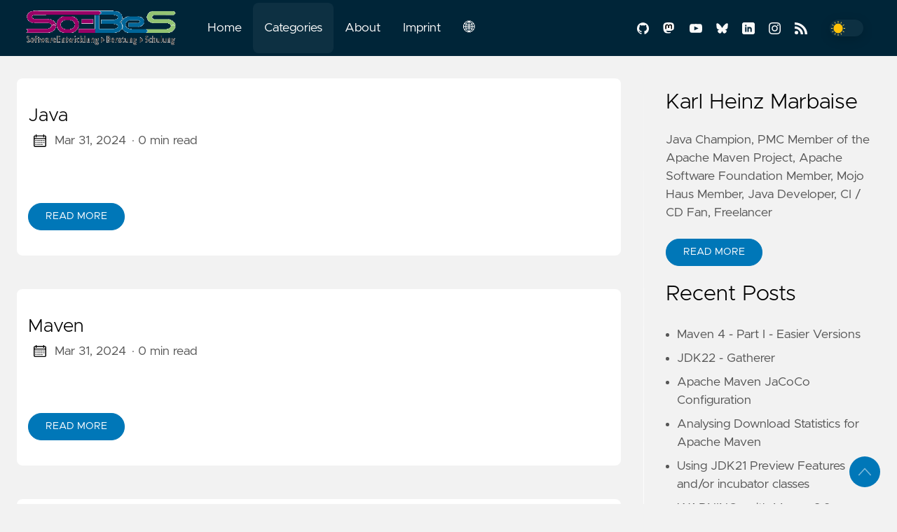

--- FILE ---
content_type: text/html
request_url: https://blog.soebes.io/categories/
body_size: 13686
content:

<!DOCTYPE html>
<html
  lang="en"
  data-figures=""
  
  
  >
  <head>
<title>Categories | SoEBeS Blog</title>
<meta charset="utf-8">

<meta name="viewport" content="width=device-width, initial-scale=1.0, maximum-scale=1.0, user-scalable=no">
<meta http-equiv="X-UA-Compatible" content="IE=edge">





<meta property="og:locale" content="en" />

<meta property="og:locale:alternate" content="de" />

<meta property="og:type" content="article">
<meta name="description" content="" />
<meta name="twitter:card" content="summary_large_image" />
<meta name="twitter:creator" content="khmarbaise">
<meta name="twitter:title" content="Categories" />
<meta name="twitter:image" content="https://blog.soebes.io/images/thumbnail.png"/>
<meta property="og:url" content="https://blog.soebes.io/categories/" />
<meta property="og:title" content="Categories" />
<meta property="og:description" content="" />
<meta property="og:image" content="https://blog.soebes.io/images/thumbnail.png" />

<link rel="apple-touch-icon" sizes="180x180" href="https://blog.soebes.io/icons/apple-touch-icon.png">
<link rel="icon" type="image/png" sizes="32x32" href="https://blog.soebes.io/icons/favicon-32x32.png">
<link rel="manifest" href="https://blog.soebes.io/icons/site.webmanifest">

<link rel="canonical" href="https://blog.soebes.io/categories/">
<link rel="alternate" type="application/rss+xml" href="https://blog.soebes.io/categories/index.xml" title="SoEBeS Blog" />



<link rel="preload" href="https://blog.soebes.io/css/styles.a556cef0edd8ecd9821e661f7f201d84cc18d0c6435703889db2949aea0eccb84b7ac9a2bb49093b03f5e7d9ce21c23c705efd6dcbd7e8018afae9a9f32ca095.css" integrity = "sha512-pVbO8O3Y7NmCHmYffyAdhMwY0MZDVwOInbKUmuoOzLhLesmiu0kJOwP159nOIcI8cF79bcvX6AGK&#43;ump8yyglQ==" as="style" crossorigin="anonymous">



<link rel="preload" href="https://blog.soebes.io/en/js/bundle.72b1fa752f686151cd899154f5ccaa9dfc2be32f4140f4f3b305edb16e6aa3d4baf7c3ffc4eba1801a6f3f733842a8e946018321422fe24f6f11b496d2c2033c.js" as="script" integrity=
"sha512-crH6dS9oYVHNiZFU9cyqnfwr4y9BQPTzswXtsW5qo9S698P/xOuhgBpvP3M4QqjpRgGDIUIv4k9vEbSW0sIDPA==" crossorigin="anonymous">


<link rel="stylesheet" type="text/css" href="https://blog.soebes.io/css/styles.a556cef0edd8ecd9821e661f7f201d84cc18d0c6435703889db2949aea0eccb84b7ac9a2bb49093b03f5e7d9ce21c23c705efd6dcbd7e8018afae9a9f32ca095.css" integrity="sha512-pVbO8O3Y7NmCHmYffyAdhMwY0MZDVwOInbKUmuoOzLhLesmiu0kJOwP159nOIcI8cF79bcvX6AGK&#43;ump8yyglQ==" crossorigin="anonymous">

  </head>
  <body
    data-code="7"
    data-lines="true"
    id="documentTop"
    data-lang="en"
  >

<header class="nav_header" >
  <nav class="nav"><a href='https://blog.soebes.io/' class="nav_brand nav_item" title="SoEBeS Blog">
  <img src="https://blog.soebes.io/logos/weblogo.gif" class="logo" alt="SoEBeS Blog">
  <div class="nav_close">
    <div><svg class="icon">
  <title>open-menu</title>
  <use xlink:href="#open-menu"></use>
</svg>
<svg class="icon">
  <title>closeme</title>
  <use xlink:href="#closeme"></use>
</svg>
</div>
  </div>
</a>

    <div class='nav_body nav_body_right'>
      
      
      
        

  <div class="nav_parent">
    <a href="https://blog.soebes.io/" class="nav_item" title="Home">Home </a>
  </div>
  <div class="nav_parent nav_active">
    <a href="https://blog.soebes.io/categories/" class="nav_item" title="Categories">Categories </a>
  </div>
  <div class="nav_parent">
    <a href="https://blog.soebes.io/about/" class="nav_item" title="About">About </a>
  </div>
  <div class="nav_parent">
    <a href="https://soebes.io/impressum" class="nav_item" title="Imprint">Imprint </a>
  </div>
      
      <div class="nav_parent">
        <a href="#" class="nav_item">🌐</a>
        <div class="nav_sub">
          <span class="nav_child"></span>
          
          <a href="https://blog.soebes.io/de/" class="nav_child nav_item">German</a>
          
          <a href="https://blog.soebes.io/" class="nav_child nav_item">English</a>
          
        </div>
      </div>
<div class='follow'>
  <a href="https://github.com/khmarbaise">
    <svg class="icon">
  <title>github</title>
  <use xlink:href="#github"></use>
</svg>

  </a>
  <a href="https://mastodon.social/@khmarbaise">
    <svg class="icon">
  <title>mastodon</title>
  <use xlink:href="#mastodon"></use>
</svg>

  </a>
  <a href="https://youtube.com/@khmarbaise">
    <svg class="icon">
  <title>youtube</title>
  <use xlink:href="#youtube"></use>
</svg>

  </a>
  <a href="https://bsky.app/profile/khmarbaise.bsky.social">
    <svg class="icon">
  <title>bluesky</title>
  <use xlink:href="#bluesky"></use>
</svg>

  </a>
  <a href="https://www.linkedin.com/in/karl-heinz-marbaise-17a15614">
    <svg class="icon">
  <title>linkedin</title>
  <use xlink:href="#linkedin"></use>
</svg>

  </a>
  <a href="https://www.instagram.com/khmarbaise/">
    <svg class="icon">
  <title>instagram</title>
  <use xlink:href="#instagram"></use>
</svg>

  </a>
    
  <a href="https://blog.soebes.io/index.xml">
    <svg class="icon">
  <title>rss</title>
  <use xlink:href="#rss"></use>
</svg>

  </a>
<div class="color_mode">
  <input type="checkbox" class="color_choice" id="mode">
</div>

</div>

    </div>
  </nav>
</header>

    <main>



<div class="grid-inverse wrap content">
  <div>
    <ul class="posts" id="posts">
        <li class="post_item">
  <div class="excerpt">
    <div class="excerpt_header">
      <h3 class="post_link">
        <a href="https://blog.soebes.io/categories/java/" title="Java">Java</a>
      </h3>
      
  <div class="post_meta">
    <span><svg class="icon">
  <title>calendar</title>
  <use xlink:href="#calendar"></use>
</svg>
</span>
    <span class="post_date">
      Mar 31, 2024</span>
    <span class="post_time"> · 0 min read</span>
  </div>

    </div>
      <div class="excerpt_footer">
        <div class="pale">
          
            <p></p>
          
          <br>
          <a href="https://blog.soebes.io/categories/java/" title="Read More" class="excerpt_more button">Read More</a>
        </div>
      </div>
    </div>
  </li>

        <li class="post_item">
  <div class="excerpt">
    <div class="excerpt_header">
      <h3 class="post_link">
        <a href="https://blog.soebes.io/categories/maven/" title="Maven">Maven</a>
      </h3>
      
  <div class="post_meta">
    <span><svg class="icon">
  <title>calendar</title>
  <use xlink:href="#calendar"></use>
</svg>
</span>
    <span class="post_date">
      Mar 31, 2024</span>
    <span class="post_time"> · 0 min read</span>
  </div>

    </div>
      <div class="excerpt_footer">
        <div class="pale">
          
            <p></p>
          
          <br>
          <a href="https://blog.soebes.io/categories/maven/" title="Read More" class="excerpt_more button">Read More</a>
        </div>
      </div>
    </div>
  </li>

        <li class="post_item">
  <div class="excerpt">
    <div class="excerpt_header">
      <h3 class="post_link">
        <a href="https://blog.soebes.io/categories/maven4/" title="Maven4">Maven4</a>
      </h3>
      
  <div class="post_meta">
    <span><svg class="icon">
  <title>calendar</title>
  <use xlink:href="#calendar"></use>
</svg>
</span>
    <span class="post_date">
      Mar 31, 2024</span>
    <span class="post_time"> · 0 min read</span>
  </div>

    </div>
      <div class="excerpt_footer">
        <div class="pale">
          
            <p></p>
          
          <br>
          <a href="https://blog.soebes.io/categories/maven4/" title="Read More" class="excerpt_more button">Read More</a>
        </div>
      </div>
    </div>
  </li>

        <li class="post_item">
  <div class="excerpt">
    <div class="excerpt_header">
      <h3 class="post_link">
        <a href="https://blog.soebes.io/categories/jdk22/" title="JDK22">JDK22</a>
      </h3>
      
  <div class="post_meta">
    <span><svg class="icon">
  <title>calendar</title>
  <use xlink:href="#calendar"></use>
</svg>
</span>
    <span class="post_date">
      Jan 6, 2024</span>
    <span class="post_time"> · 0 min read</span>
  </div>

    </div>
      <div class="excerpt_footer">
        <div class="pale">
          
            <p></p>
          
          <br>
          <a href="https://blog.soebes.io/categories/jdk22/" title="Read More" class="excerpt_more button">Read More</a>
        </div>
      </div>
    </div>
  </li>

        <li class="post_item">
  <div class="excerpt">
    <div class="excerpt_header">
      <h3 class="post_link">
        <a href="https://blog.soebes.io/categories/programming/" title="Programming">Programming</a>
      </h3>
      
  <div class="post_meta">
    <span><svg class="icon">
  <title>calendar</title>
  <use xlink:href="#calendar"></use>
</svg>
</span>
    <span class="post_date">
      Jan 6, 2024</span>
    <span class="post_time"> · 0 min read</span>
  </div>

    </div>
      <div class="excerpt_footer">
        <div class="pale">
          
            <p></p>
          
          <br>
          <a href="https://blog.soebes.io/categories/programming/" title="Read More" class="excerpt_more button">Read More</a>
        </div>
      </div>
    </div>
  </li>

        <li class="post_item">
  <div class="excerpt">
    <div class="excerpt_header">
      <h3 class="post_link">
        <a href="https://blog.soebes.io/categories/jacoco/" title="Jacoco">Jacoco</a>
      </h3>
      
  <div class="post_meta">
    <span><svg class="icon">
  <title>calendar</title>
  <use xlink:href="#calendar"></use>
</svg>
</span>
    <span class="post_date">
      Oct 26, 2023</span>
    <span class="post_time"> · 0 min read</span>
  </div>

    </div>
      <div class="excerpt_footer">
        <div class="pale">
          
            <p></p>
          
          <br>
          <a href="https://blog.soebes.io/categories/jacoco/" title="Read More" class="excerpt_more button">Read More</a>
        </div>
      </div>
    </div>
  </li>

        <li class="post_item">
  <div class="excerpt">
    <div class="excerpt_header">
      <h3 class="post_link">
        <a href="https://blog.soebes.io/categories/maven-plugins/" title="Maven-Plugins">Maven-Plugins</a>
      </h3>
      
  <div class="post_meta">
    <span><svg class="icon">
  <title>calendar</title>
  <use xlink:href="#calendar"></use>
</svg>
</span>
    <span class="post_date">
      Oct 26, 2023</span>
    <span class="post_time"> · 0 min read</span>
  </div>

    </div>
      <div class="excerpt_footer">
        <div class="pale">
          
            <p></p>
          
          <br>
          <a href="https://blog.soebes.io/categories/maven-plugins/" title="Read More" class="excerpt_more button">Read More</a>
        </div>
      </div>
    </div>
  </li>

        <li class="post_item">
  <div class="excerpt">
    <div class="excerpt_header">
      <h3 class="post_link">
        <a href="https://blog.soebes.io/categories/plugin-configuration/" title="Plugin-Configuration">Plugin-Configuration</a>
      </h3>
      
  <div class="post_meta">
    <span><svg class="icon">
  <title>calendar</title>
  <use xlink:href="#calendar"></use>
</svg>
</span>
    <span class="post_date">
      Oct 26, 2023</span>
    <span class="post_time"> · 0 min read</span>
  </div>

    </div>
      <div class="excerpt_footer">
        <div class="pale">
          
            <p></p>
          
          <br>
          <a href="https://blog.soebes.io/categories/plugin-configuration/" title="Read More" class="excerpt_more button">Read More</a>
        </div>
      </div>
    </div>
  </li>

        <li class="post_item">
  <div class="excerpt">
    <div class="excerpt_header">
      <h3 class="post_link">
        <a href="https://blog.soebes.io/categories/maven-core/" title="Maven-Core">Maven-Core</a>
      </h3>
      
  <div class="post_meta">
    <span><svg class="icon">
  <title>calendar</title>
  <use xlink:href="#calendar"></use>
</svg>
</span>
    <span class="post_date">
      Aug 6, 2023</span>
    <span class="post_time"> · 0 min read</span>
  </div>

    </div>
      <div class="excerpt_footer">
        <div class="pale">
          
            <p></p>
          
          <br>
          <a href="https://blog.soebes.io/categories/maven-core/" title="Read More" class="excerpt_more button">Read More</a>
        </div>
      </div>
    </div>
  </li>

        <li class="post_item">
  <div class="excerpt">
    <div class="excerpt_header">
      <h3 class="post_link">
        <a href="https://blog.soebes.io/categories/jdk-incubator/" title="Jdk-Incubator">Jdk-Incubator</a>
      </h3>
      
  <div class="post_meta">
    <span><svg class="icon">
  <title>calendar</title>
  <use xlink:href="#calendar"></use>
</svg>
</span>
    <span class="post_date">
      Jun 24, 2023</span>
    <span class="post_time"> · 0 min read</span>
  </div>

    </div>
      <div class="excerpt_footer">
        <div class="pale">
          
            <p></p>
          
          <br>
          <a href="https://blog.soebes.io/categories/jdk-incubator/" title="Read More" class="excerpt_more button">Read More</a>
        </div>
      </div>
    </div>
  </li>

      <li>
    <ul class="pagination pagination-default">
      <li class="page-item disabled">
        <a aria-disabled="true" aria-label="First" class="page-link" role="button" tabindex="-1"><span aria-hidden="true">&laquo;&laquo;</span></a>
      </li>
      <li class="page-item disabled">
        <a aria-disabled="true" aria-label="Previous" class="page-link" role="button" tabindex="-1"><span aria-hidden="true">&laquo;</span></a>
      </li>
      <li class="page-item active">
        <a aria-current="page" aria-label="Page 1" class="page-link" role="button">1</a>
      </li>
      <li class="page-item">
        <a href="/categories/page/2/" aria-label="Page 2" class="page-link" role="button">2</a>
      </li>
      <li class="page-item">
        <a href="/categories/page/3/" aria-label="Page 3" class="page-link" role="button">3</a>
      </li>
      <li class="page-item">
        <a href="/categories/page/4/" aria-label="Page 4" class="page-link" role="button">4</a>
      </li>
      <li class="page-item">
        <a href="/categories/page/5/" aria-label="Page 5" class="page-link" role="button">5</a>
      </li>
      <li class="page-item">
        <a href="/categories/page/2/" aria-label="Next" class="page-link" role="button"><span aria-hidden="true">&raquo;</span></a>
      </li>
      <li class="page-item">
        <a href="/categories/page/8/" aria-label="Last" class="page-link" role="button"><span aria-hidden="true">&raquo;&raquo;</span></a>
      </li>
    </ul>
      </li>
    </ul>
  </div>
<aside class="sidebar">
  <section class="sidebar_inner">
    <br>
    

        <h2>Karl Heinz Marbaise</h2>
      <div class="author_bio">
        Java Champion, PMC Member of the Apache Maven Project, Apache Software Foundation Member, Mojo Haus Member, Java Developer, CI / CD Fan, Freelancer
      </div>
      <a href='https://blog.soebes.io/about/' class="button mt-1" role="button" title='Read More'>Read More</a>

    
    
    <h2 class="mt-4">Recent Posts</h2>
    <ul class="flex-column">
      <li>
        <a href="https://blog.soebes.io/posts/2024/03/2024-03-31-maven-4-part-i/" class="nav-link" title="Maven 4 - Part I - Easier Versions">Maven 4 - Part I - Easier Versions</a>
      </li>
      <li>
        <a href="https://blog.soebes.io/posts/2024/01/2024-01-07-jdk-gatherer/" class="nav-link" title="JDK22 - Gatherer">JDK22 - Gatherer</a>
      </li>
      <li>
        <a href="https://blog.soebes.io/posts/2023/10/2023-10-26-maven-jacoco-configuration/" class="nav-link" title="Apache Maven JaCoCo Configuration">Apache Maven JaCoCo Configuration</a>
      </li>
      <li>
        <a href="https://blog.soebes.io/posts/2023/08/2023-08-06-download-statistics-for-maven/" class="nav-link" title="Analysing Download Statistics for Apache Maven">Analysing Download Statistics for Apache Maven</a>
      </li>
      <li>
        <a href="https://blog.soebes.io/posts/2023/06/2023-06-24-how-to-use-jdk21-preview-features-incubator/" class="nav-link" title="Using JDK21 Preview Features and/or incubator classes">Using JDK21 Preview Features and/or incubator classes</a>
      </li>
      <li>
        <a href="https://blog.soebes.io/posts/2023/06/2023-06-24-warnings-maven-3.9/" class="nav-link" title="WARNINGs with Maven 3.9&#43;">WARNINGs with Maven 3.9+</a>
      </li>
      <li>
        <a href="https://blog.soebes.io/posts/2023/01/2023-01-21-ansible-sonarqube-setup/" class="nav-link" title="Full SonarQube installation via Ansible">Full SonarQube installation via Ansible</a>
      </li>
      <li>
        <a href="https://blog.soebes.io/posts/2023/01/2023-01-11-apache-maven-surefire-version-3-dot-0-0-m8-release/" class="nav-link" title="Apache Maven Surefire Plugin Version 3.0.0-M8 Released">Apache Maven Surefire Plugin Version 3.0.0-M8 Released</a>
      </li>
    </ul>
    <div>
      <h2 class="mt-4 taxonomy" id="categories-section">Categories</h2>
      <nav class="tags_nav">
        <a href='https://blog.soebes.io/categories/maven/' class="post_tag button button_translucent" title="maven">
          MAVEN
          <span class="button_tally">586</span>
        </a>
        
        <a href='https://blog.soebes.io/categories/maven-plugin-releases/' class="post_tag button button_translucent" title="maven-plugin-releases">
          MAVEN-PLUGIN-RELEASES
          <span class="button_tally">388</span>
        </a>
        
        <a href='https://blog.soebes.io/categories/skm/' class="post_tag button button_translucent" title="skm">
          SKM
          <span class="button_tally">229</span>
        </a>
        
        <a href='https://blog.soebes.io/categories/subversion/' class="post_tag button button_translucent" title="subversion">
          SUBVERSION
          <span class="button_tally">131</span>
        </a>
        
        <a href='https://blog.soebes.io/categories/maven-shared/' class="post_tag button button_translucent" title="maven-shared">
          MAVEN-SHARED
          <span class="button_tally">90</span>
        </a>
        
        <a href='https://blog.soebes.io/categories/java/' class="post_tag button button_translucent" title="java">
          JAVA
          <span class="button_tally">66</span>
        </a>
        
        <a href='https://blog.soebes.io/categories/maven-releases/' class="post_tag button button_translucent" title="maven-releases">
          MAVEN-RELEASES
          <span class="button_tally">23</span>
        </a>
        
        <a href='https://blog.soebes.io/categories/programming/' class="post_tag button button_translucent" title="programming">
          PROGRAMMING
          <span class="button_tally">23</span>
        </a>
        
        <a href='https://blog.soebes.io/categories/supose/' class="post_tag button button_translucent" title="supose">
          SUPOSE
          <span class="button_tally">22</span>
        </a>
        
        <a href='https://blog.soebes.io/categories/bazaar/' class="post_tag button button_translucent" title="bazaar">
          BAZAAR
          <span class="button_tally">21</span>
        </a>
        
        <a href='https://blog.soebes.io/categories/bug/issue-tracking/' class="post_tag button button_translucent" title="bug/issue tracking">
          BUG/ISSUE TRACKING
          <span class="button_tally">20</span>
        </a>
        
        <a href='https://blog.soebes.io/categories/parent-poms/' class="post_tag button button_translucent" title="parent-poms">
          PARENT-POMS
          <span class="button_tally">17</span>
        </a>
        
        <a href='https://blog.soebes.io/categories/maven-best-practice/' class="post_tag button button_translucent" title="maven best practice">
          MAVEN BEST PRACTICE
          <span class="button_tally">16</span>
        </a>
        
        <a href='https://blog.soebes.io/categories/devops/' class="post_tag button button_translucent" title="devops">
          DEVOPS
          <span class="button_tally">13</span>
        </a>
        
        
        <br>
        <div class="post_tags_toggle button">All Categories</div>
        <div class="post_tags">
          <div class="tags_list">
            
            <a href='https://blog.soebes.io/categories/android/' class=" post_tag button button_translucent" data-position=1 title="android">ANDROID<span class="button_tally">1</span>
            </a>
            
            
            <a href='https://blog.soebes.io/categories/ansible/' class=" post_tag button button_translucent" data-position=1 title="ansible">ANSIBLE<span class="button_tally">1</span>
            </a>
            
            
            <a href='https://blog.soebes.io/categories/ant/' class=" post_tag button button_translucent" data-position=2 title="ant">ANT<span class="button_tally">2</span>
            </a>
            
            
            <a href='https://blog.soebes.io/categories/asf-poms/' class=" post_tag button button_translucent" data-position=9 title="asf-poms">ASF-POMS<span class="button_tally">9</span>
            </a>
            
            
            <a href='https://blog.soebes.io/categories/automation/' class=" post_tag button button_translucent" data-position=4 title="automation">AUTOMATION<span class="button_tally">4</span>
            </a>
            
            
            <a href='https://blog.soebes.io/categories/bazaar/' class=" post_tag button button_translucent" data-position=21 title="bazaar">BAZAAR<span class="button_tally">21</span>
            </a>
            
            
            <a href='https://blog.soebes.io/categories/best-practice/' class=" post_tag button button_translucent" data-position=1 title="best practice">BEST PRACTICE<span class="button_tally">1</span>
            </a>
            
            
            <a href='https://blog.soebes.io/categories/bug/issue-tracking/' class=" post_tag button button_translucent" data-position=20 title="bug/issue tracking">BUG/ISSUE TRACKING<span class="button_tally">20</span>
            </a>
            
            
            <a href='https://blog.soebes.io/categories/ci/' class=" post_tag button button_translucent" data-position=4 title="ci">CI<span class="button_tally">4</span>
            </a>
            
            
            <a href='https://blog.soebes.io/categories/clearcase/' class=" post_tag button button_translucent" data-position=3 title="clearcase">CLEARCASE<span class="button_tally">3</span>
            </a>
            
            
            <a href='https://blog.soebes.io/categories/conference/' class=" post_tag button button_translucent" data-position=1 title="conference">CONFERENCE<span class="button_tally">1</span>
            </a>
            
            
            <a href='https://blog.soebes.io/categories/continious-delivery/' class=" post_tag button button_translucent" data-position=1 title="continious delivery">CONTINIOUS DELIVERY<span class="button_tally">1</span>
            </a>
            
            
            <a href='https://blog.soebes.io/categories/continuum/' class=" post_tag button button_translucent" data-position=1 title="continuum">CONTINUUM<span class="button_tally">1</span>
            </a>
            
            
            <a href='https://blog.soebes.io/categories/cvs/' class=" post_tag button button_translucent" data-position=2 title="cvs">CVS<span class="button_tally">2</span>
            </a>
            
            
            <a href='https://blog.soebes.io/categories/darcs/' class=" post_tag button button_translucent" data-position=1 title="darcs">DARCS<span class="button_tally">1</span>
            </a>
            
            
            <a href='https://blog.soebes.io/categories/dependencies/' class=" post_tag button button_translucent" data-position=2 title="dependencies">DEPENDENCIES<span class="button_tally">2</span>
            </a>
            
            
            <a href='https://blog.soebes.io/categories/devops/' class=" post_tag button button_translucent" data-position=13 title="devops">DEVOPS<span class="button_tally">13</span>
            </a>
            
            
            <a href='https://blog.soebes.io/categories/docker/' class=" post_tag button button_translucent" data-position=1 title="docker">DOCKER<span class="button_tally">1</span>
            </a>
            
            
            <a href='https://blog.soebes.io/categories/dvcs/' class=" post_tag button button_translucent" data-position=9 title="dvcs">DVCS<span class="button_tally">9</span>
            </a>
            
            
            <a href='https://blog.soebes.io/categories/git/' class=" post_tag button button_translucent" data-position=13 title="git">GIT<span class="button_tally">13</span>
            </a>
            
            
            <a href='https://blog.soebes.io/categories/github/' class=" post_tag button button_translucent" data-position=1 title="github">GITHUB<span class="button_tally">1</span>
            </a>
            
            
            <a href='https://blog.soebes.io/categories/hadoop/' class=" post_tag button button_translucent" data-position=2 title="hadoop">HADOOP<span class="button_tally">2</span>
            </a>
            
            
            <a href='https://blog.soebes.io/categories/hudson/' class=" post_tag button button_translucent" data-position=2 title="hudson">HUDSON<span class="button_tally">2</span>
            </a>
            
            
            <a href='https://blog.soebes.io/categories/integration-testing-framework/' class=" post_tag button button_translucent" data-position=6 title="integration testing framework">INTEGRATION TESTING FRAMEWORK<span class="button_tally">6</span>
            </a>
            
            
            <a href='https://blog.soebes.io/categories/integrations-tests/' class=" post_tag button button_translucent" data-position=2 title="integrations tests">INTEGRATIONS TESTS<span class="button_tally">2</span>
            </a>
            
            
            <a href='https://blog.soebes.io/categories/ivy/' class=" post_tag button button_translucent" data-position=3 title="ivy">IVY<span class="button_tally">3</span>
            </a>
            
            
            <a href='https://blog.soebes.io/categories/jacoco/' class=" post_tag button button_translucent" data-position=1 title="jacoco">JACOCO<span class="button_tally">1</span>
            </a>
            
            
            <a href='https://blog.soebes.io/categories/jagosi/' class=" post_tag button button_translucent" data-position=5 title="jagosi">JAGOSI<span class="button_tally">5</span>
            </a>
            
            
            <a href='https://blog.soebes.io/categories/java/' class=" post_tag button button_translucent" data-position=66 title="java">JAVA<span class="button_tally">66</span>
            </a>
            
            
            <a href='https://blog.soebes.io/categories/jdk/' class=" post_tag button button_translucent" data-position=7 title="jdk">JDK<span class="button_tally">7</span>
            </a>
            
            
            <a href='https://blog.soebes.io/categories/jdk-incubator/' class=" post_tag button button_translucent" data-position=1 title="jdk-incubator">JDK-INCUBATOR<span class="button_tally">1</span>
            </a>
            
            
            <a href='https://blog.soebes.io/categories/jdk21/' class=" post_tag button button_translucent" data-position=1 title="jdk21">JDK21<span class="button_tally">1</span>
            </a>
            
            
            <a href='https://blog.soebes.io/categories/jdk22/' class=" post_tag button button_translucent" data-position=1 title="jdk22">JDK22<span class="button_tally">1</span>
            </a>
            
            
            <a href='https://blog.soebes.io/categories/jdk9/' class=" post_tag button button_translucent" data-position=1 title="jdk9">JDK9<span class="button_tally">1</span>
            </a>
            
            
            <a href='https://blog.soebes.io/categories/jenkins/' class=" post_tag button button_translucent" data-position=4 title="jenkins">JENKINS<span class="button_tally">4</span>
            </a>
            
            
            <a href='https://blog.soebes.io/categories/jkd-preview/' class=" post_tag button button_translucent" data-position=1 title="jkd-preview">JKD-PREVIEW<span class="button_tally">1</span>
            </a>
            
            
            <a href='https://blog.soebes.io/categories/linux/' class=" post_tag button button_translucent" data-position=1 title="linux">LINUX<span class="button_tally">1</span>
            </a>
            
            
            <a href='https://blog.soebes.io/categories/maven/' class=" post_tag button button_translucent" data-position=586 title="maven">MAVEN<span class="button_tally">586</span>
            </a>
            
            
            <a href='https://blog.soebes.io/categories/maven-best-practice/' class=" post_tag button button_translucent" data-position=16 title="maven best practice">MAVEN BEST PRACTICE<span class="button_tally">16</span>
            </a>
            
            
            <a href='https://blog.soebes.io/categories/maven-release/' class=" post_tag button button_translucent" data-position=4 title="maven release">MAVEN RELEASE<span class="button_tally">4</span>
            </a>
            
            
            <a href='https://blog.soebes.io/categories/maven-components/' class=" post_tag button button_translucent" data-position=12 title="maven-components">MAVEN-COMPONENTS<span class="button_tally">12</span>
            </a>
            
            
            <a href='https://blog.soebes.io/categories/maven-core/' class=" post_tag button button_translucent" data-position=1 title="maven-core">MAVEN-CORE<span class="button_tally">1</span>
            </a>
            
            
            <a href='https://blog.soebes.io/categories/maven-daemon/' class=" post_tag button button_translucent" data-position=1 title="maven-daemon">MAVEN-DAEMON<span class="button_tally">1</span>
            </a>
            
            
            <a href='https://blog.soebes.io/categories/maven-indexer/' class=" post_tag button button_translucent" data-position=3 title="maven-indexer">MAVEN-INDEXER<span class="button_tally">3</span>
            </a>
            
            
            <a href='https://blog.soebes.io/categories/maven-plugin-releases/' class=" post_tag button button_translucent" data-position=388 title="maven-plugin-releases">MAVEN-PLUGIN-RELEASES<span class="button_tally">388</span>
            </a>
            
            
            <a href='https://blog.soebes.io/categories/maven-plugins/' class=" post_tag button button_translucent" data-position=3 title="maven-plugins">MAVEN-PLUGINS<span class="button_tally">3</span>
            </a>
            
            
            <a href='https://blog.soebes.io/categories/maven-releases/' class=" post_tag button button_translucent" data-position=23 title="maven-releases">MAVEN-RELEASES<span class="button_tally">23</span>
            </a>
            
            
            <a href='https://blog.soebes.io/categories/maven-resolver/' class=" post_tag button button_translucent" data-position=1 title="maven-resolver">MAVEN-RESOLVER<span class="button_tally">1</span>
            </a>
            
            
            <a href='https://blog.soebes.io/categories/maven-shared/' class=" post_tag button button_translucent" data-position=90 title="maven-shared">MAVEN-SHARED<span class="button_tally">90</span>
            </a>
            
            
            <a href='https://blog.soebes.io/categories/maven4/' class=" post_tag button button_translucent" data-position=1 title="maven4">MAVEN4<span class="button_tally">1</span>
            </a>
            
            
            <a href='https://blog.soebes.io/categories/mercurial/' class=" post_tag button button_translucent" data-position=13 title="mercurial">MERCURIAL<span class="button_tally">13</span>
            </a>
            
            
            <a href='https://blog.soebes.io/categories/mojohaus/' class=" post_tag button button_translucent" data-position=2 title="mojohaus">MOJOHAUS<span class="button_tally">2</span>
            </a>
            
            
            <a href='https://blog.soebes.io/categories/monotone/' class=" post_tag button button_translucent" data-position=3 title="monotone">MONOTONE<span class="button_tally">3</span>
            </a>
            
            
            <a href='https://blog.soebes.io/categories/nexus/' class=" post_tag button button_translucent" data-position=2 title="nexus">NEXUS<span class="button_tally">2</span>
            </a>
            
            
            <a href='https://blog.soebes.io/categories/parent-poms/' class=" post_tag button button_translucent" data-position=17 title="parent-poms">PARENT-POMS<span class="button_tally">17</span>
            </a>
            
            
            <a href='https://blog.soebes.io/categories/php/' class=" post_tag button button_translucent" data-position=1 title="php">PHP<span class="button_tally">1</span>
            </a>
            
            
            <a href='https://blog.soebes.io/categories/plastic-scm/' class=" post_tag button button_translucent" data-position=1 title="plastic scm">PLASTIC SCM<span class="button_tally">1</span>
            </a>
            
            
            <a href='https://blog.soebes.io/categories/plexus-components/' class=" post_tag button button_translucent" data-position=1 title="plexus-components">PLEXUS-COMPONENTS<span class="button_tally">1</span>
            </a>
            
            
            <a href='https://blog.soebes.io/categories/plugin/' class=" post_tag button button_translucent" data-position=12 title="plugin">PLUGIN<span class="button_tally">12</span>
            </a>
            
            
            <a href='https://blog.soebes.io/categories/plugin-configuration/' class=" post_tag button button_translucent" data-position=1 title="plugin-configuration">PLUGIN-CONFIGURATION<span class="button_tally">1</span>
            </a>
            
            
            <a href='https://blog.soebes.io/categories/pom/' class=" post_tag button button_translucent" data-position=1 title="pom">POM<span class="button_tally">1</span>
            </a>
            
            
            <a href='https://blog.soebes.io/categories/programming/' class=" post_tag button button_translucent" data-position=23 title="programming">PROGRAMMING<span class="button_tally">23</span>
            </a>
            
            
            <a href='https://blog.soebes.io/categories/redmine/' class=" post_tag button button_translucent" data-position=10 title="redmine">REDMINE<span class="button_tally">10</span>
            </a>
            
            
            <a href='https://blog.soebes.io/categories/releases/' class=" post_tag button button_translucent" data-position=4 title="releases">RELEASES<span class="button_tally">4</span>
            </a>
            
            
            <a href='https://blog.soebes.io/categories/repository-manager/' class=" post_tag button button_translucent" data-position=1 title="repository manager">REPOSITORY MANAGER<span class="button_tally">1</span>
            </a>
            
            
            <a href='https://blog.soebes.io/categories/rest-api/' class=" post_tag button button_translucent" data-position=1 title="rest api">REST API<span class="button_tally">1</span>
            </a>
            
            
            <a href='https://blog.soebes.io/categories/shell/' class=" post_tag button button_translucent" data-position=1 title="shell">SHELL<span class="button_tally">1</span>
            </a>
            
            
            <a href='https://blog.soebes.io/categories/skm/' class=" post_tag button button_translucent" data-position=229 title="skm">SKM<span class="button_tally">229</span>
            </a>
            
            
            <a href='https://blog.soebes.io/categories/smartsvn/' class=" post_tag button button_translucent" data-position=1 title="smartsvn">SMARTSVN<span class="button_tally">1</span>
            </a>
            
            
            <a href='https://blog.soebes.io/categories/spectrumscm/' class=" post_tag button button_translucent" data-position=1 title="spectrumscm">SPECTRUMSCM<span class="button_tally">1</span>
            </a>
            
            
            <a href='https://blog.soebes.io/categories/spring-boot/' class=" post_tag button button_translucent" data-position=1 title="spring boot">SPRING BOOT<span class="button_tally">1</span>
            </a>
            
            
            <a href='https://blog.soebes.io/categories/stackoverflow/' class=" post_tag button button_translucent" data-position=1 title="stackoverflow">STACKOVERFLOW<span class="button_tally">1</span>
            </a>
            
            
            <a href='https://blog.soebes.io/categories/subversion/' class=" post_tag button button_translucent" data-position=131 title="subversion">SUBVERSION<span class="button_tally">131</span>
            </a>
            
            
            <a href='https://blog.soebes.io/categories/supose/' class=" post_tag button button_translucent" data-position=22 title="supose">SUPOSE<span class="button_tally">22</span>
            </a>
            
            
            <a href='https://blog.soebes.io/categories/svk/' class=" post_tag button button_translucent" data-position=5 title="svk">SVK<span class="button_tally">5</span>
            </a>
            
            
            <a href='https://blog.soebes.io/categories/test/' class=" post_tag button button_translucent" data-position=7 title="test">TEST<span class="button_tally">7</span>
            </a>
            
            
            <a href='https://blog.soebes.io/categories/tomcat/' class=" post_tag button button_translucent" data-position=1 title="tomcat">TOMCAT<span class="button_tally">1</span>
            </a>
            
            
            <a href='https://blog.soebes.io/categories/trac/' class=" post_tag button button_translucent" data-position=1 title="trac">TRAC<span class="button_tally">1</span>
            </a>
            
            
            <a href='https://blog.soebes.io/categories/unit-tests/' class=" post_tag button button_translucent" data-position=4 title="unit tests">UNIT TESTS<span class="button_tally">4</span>
            </a>
            
            
            <a href='https://blog.soebes.io/categories/usage/' class=" post_tag button button_translucent" data-position=1 title="usage">USAGE<span class="button_tally">1</span>
            </a>
            
            <div class="tags_sort"><span title="sort alphabetically">[A~Z]</span><span title="sort by count">[0~9]</span>
            </div>
            <span class="tags_hide"><svg class="icon">
            <use xlink:href="#closeme"></use>
          </svg></span>
          </div>
        </div>
      </nav>
    </div>
  </section>
</aside>

</div>


    </main><svg width="0" height="0" class="hidden">
  <symbol viewBox="0 0 512 512" xmlns="http://www.w3.org/2000/svg" id="facebook">
    <path d="M437 0H75C33.648 0 0 33.648 0 75v362c0 41.352 33.648 75 75 75h151V331h-60v-90h60v-61c0-49.629 40.371-90 90-90h91v90h-91v61h91l-15 90h-76v181h121c41.352 0 75-33.648 75-75V75c0-41.352-33.648-75-75-75zm0 0"></path>
  </symbol>
  <symbol xmlns="http://www.w3.org/2000/svg" viewBox="0 0 18.001 18.001" id="twitter">
    <path d="M15.891 4.013c.808-.496 1.343-1.173 1.605-2.034a8.68 8.68 0 0 1-2.351.861c-.703-.756-1.593-1.14-2.66-1.14-1.043 0-1.924.366-2.643 1.078a3.56 3.56 0 0 0-1.076 2.605c0 .309.039.585.117.819-3.076-.105-5.622-1.381-7.628-3.837-.34.601-.51 1.213-.51 1.846 0 1.301.549 2.332 1.645 3.089-.625-.053-1.176-.211-1.645-.47 0 .929.273 1.705.82 2.388a3.623 3.623 0 0 0 2.115 1.291c-.312.08-.641.118-.979.118-.312 0-.533-.026-.664-.083.23.757.664 1.371 1.291 1.841a3.652 3.652 0 0 0 2.152.743C4.148 14.173 2.625 14.69.902 14.69c-.422 0-.721-.006-.902-.038 1.697 1.102 3.586 1.649 5.676 1.649 2.139 0 4.029-.542 5.674-1.626 1.645-1.078 2.859-2.408 3.639-3.974a10.77 10.77 0 0 0 1.172-4.892v-.468a7.788 7.788 0 0 0 1.84-1.921 8.142 8.142 0 0 1-2.11.593z"
      ></path>
  </symbol>
  <symbol aria-hidden="true" xmlns="http://www.w3.org/2000/svg" viewBox="0 0 512 512" id="mail">
    <path  d="M502.3 190.8c3.9-3.1 9.7-.2 9.7 4.7V400c0 26.5-21.5 48-48 48H48c-26.5 0-48-21.5-48-48V195.6c0-5 5.7-7.8 9.7-4.7 22.4 17.4 52.1 39.5 154.1 113.6 21.1 15.4 56.7 47.8 92.2 47.6 35.7.3 72-32.8 92.3-47.6 102-74.1 131.6-96.3 154-113.7zM256 320c23.2.4 56.6-29.2 73.4-41.4 132.7-96.3 142.8-104.7 173.4-128.7 5.8-4.5 9.2-11.5 9.2-18.9v-19c0-26.5-21.5-48-48-48H48C21.5 64 0 85.5 0 112v19c0 7.4 3.4 14.3 9.2 18.9 30.6 23.9 40.7 32.4 173.4 128.7 16.8 12.2 50.2 41.8 73.4 41.4z"></path>
  </symbol>
  <symbol xmlns="http://www.w3.org/2000/svg" viewBox="0 0 512 512" id="calendar">
    <path d="M452 40h-24V0h-40v40H124V0H84v40H60C26.916 40 0 66.916 0 100v352c0 33.084 26.916 60 60 60h392c33.084 0 60-26.916 60-60V100c0-33.084-26.916-60-60-60zm20 412c0 11.028-8.972 20-20 20H60c-11.028 0-20-8.972-20-20V188h432v264zm0-304H40v-48c0-11.028 8.972-20 20-20h24v40h40V80h264v40h40V80h24c11.028 0 20 8.972 20 20v48z"></path>
    <path d="M76 230h40v40H76zm80 0h40v40h-40zm80 0h40v40h-40zm80 0h40v40h-40zm80 0h40v40h-40zM76 310h40v40H76zm80 0h40v40h-40zm80 0h40v40h-40zm80 0h40v40h-40zM76 390h40v40H76zm80 0h40v40h-40zm80 0h40v40h-40zm80 0h40v40h-40zm80-80h40v40h-40z"></path>
  </symbol>
  <symbol xmlns="http://www.w3.org/2000/svg" viewBox="0 0 512 512" id="github">
    <path d="M255.968 5.329C114.624 5.329 0 120.401 0 262.353c0 113.536 73.344 209.856 175.104 243.872 12.8 2.368 17.472-5.568 17.472-12.384 0-6.112-.224-22.272-.352-43.712-71.2 15.52-86.24-34.464-86.24-34.464-11.616-29.696-28.416-37.6-28.416-37.6-23.264-15.936 1.728-15.616 1.728-15.616 25.696 1.824 39.2 26.496 39.2 26.496 22.848 39.264 59.936 27.936 74.528 21.344 2.304-16.608 8.928-27.936 16.256-34.368-56.832-6.496-116.608-28.544-116.608-127.008 0-28.064 9.984-51.008 26.368-68.992-2.656-6.496-11.424-32.64 2.496-68 0 0 21.504-6.912 70.4 26.336 20.416-5.696 42.304-8.544 64.096-8.64 21.728.128 43.648 2.944 64.096 8.672 48.864-33.248 70.336-26.336 70.336-26.336 13.952 35.392 5.184 61.504 2.56 68 16.416 17.984 26.304 40.928 26.304 68.992 0 98.72-59.84 120.448-116.864 126.816 9.184 7.936 17.376 23.616 17.376 47.584 0 34.368-.32 62.08-.32 70.496 0 6.88 4.608 14.88 17.6 12.352C438.72 472.145 512 375.857 512 262.353 512 120.401 397.376 5.329 255.968 5.329z"></path>
  </symbol>
  <symbol xmlns="http://www.w3.org/2000/svg" viewBox="0 0 212 212" id="gitlab">
    <path d="M12.3 74.7h54L43.3 3c-1-3.6-6.4-3.6-7.6 0L12.3 74.8z" />
    <path d="M12.3 74.7L.5 111c-1 3.2 0 6.8 3 8.8l101.6 74-92.5-119z"/>
    <path d="M105 193.7l-38.6-119h-54l92.7 119z"/>
    <path d="M105 193.7l38.7-119H66.4l38.7 119z"/>
    <path d="M105 193.7l38.7-119H198l-93 119z"/>
    <path d="M198 74.7l11.6 36.2c1 3 0 6.6-3 8.6l-101.5 74 93-119z"/>
    <path d="M198 74.7h-54.3L167 3c1.2-3.6 6.4-3.6 7.6 0L198 74.8z"/>
  </symbol>
  <symbol viewBox="0 0 24 24" xmlns="http://www.w3.org/2000/svg" id="rss">
    <circle cx="3.429" cy="20.571" r="3.429"></circle>
    <path d="M11.429 24h4.57C15.999 15.179 8.821 8.001 0 8v4.572c6.302.001 11.429 5.126 11.429 11.428z"></path>
    <path d="M24 24C24 10.766 13.234 0 0 0v4.571c10.714 0 19.43 8.714 19.43 19.429z"></path>
  </symbol>
  <symbol viewBox="0 0 512 512" xmlns="http://www.w3.org/2000/svg" id="linkedin">
    <path d="M437 0H75C33.648 0 0 33.648 0 75v362c0 41.352 33.648 75 75 75h362c41.352 0 75-33.648 75-75V75c0-41.352-33.648-75-75-75zM181 406h-60V196h60zm0-240h-60v-60h60zm210 240h-60V286c0-16.54-13.46-30-30-30s-30 13.46-30 30v120h-60V196h60v11.309C286.719 202.422 296.93 196 316 196c40.691.043 75 36.547 75 79.688zm0 0"></path>
  </symbol>
  <symbol xmlns="http://www.w3.org/2000/svg" viewBox="0 0 612 612" id="to-top">
    <path d="M604.501 440.509L325.398 134.956c-5.331-5.357-12.423-7.627-19.386-7.27-6.989-.357-14.056 1.913-19.387 7.27L7.499 440.509c-9.999 10.024-9.999 26.298 0 36.323s26.223 10.024 36.222 0l262.293-287.164L568.28 476.832c9.999 10.024 26.222 10.024 36.221 0 9.999-10.023 9.999-26.298 0-36.323z"></path>
  </symbol>
  <symbol viewBox="0 0 512 512" xmlns="http://www.w3.org/2000/svg" id="carly">
    <path d="M504.971 239.029L448 182.059V84c0-46.317-37.682-84-84-84h-44c-13.255 0-24 10.745-24 24s10.745 24 24 24h44c19.851 0 36 16.149 36 36v108c0 6.365 2.529 12.47 7.029 16.971L454.059 256l-47.029 47.029A24.002 24.002 0 0 0 400 320v108c0 19.851-16.149 36-36 36h-44c-13.255 0-24 10.745-24 24s10.745 24 24 24h44c46.318 0 84-37.683 84-84v-98.059l56.971-56.971c9.372-9.372 9.372-24.568 0-33.941zM112 192V84c0-19.851 16.149-36 36-36h44c13.255 0 24-10.745 24-24S205.255 0 192 0h-44c-46.318 0-84 37.683-84 84v98.059l-56.971 56.97c-9.373 9.373-9.373 24.568 0 33.941L64 329.941V428c0 46.317 37.682 84 84 84h44c13.255 0 24-10.745 24-24s-10.745-24-24-24h-44c-19.851 0-36-16.149-36-36V320c0-6.365-2.529-12.47-7.029-16.971L57.941 256l47.029-47.029A24.002 24.002 0 0 0 112 192z"></path>
  </symbol>
  <symbol viewBox="0 0 24 24" xmlns="http://www.w3.org/2000/svg" id="copy">
    <path d="M23 2.75A2.75 2.75 0 0 0 20.25 0H8.75A2.75 2.75 0 0 0 6 2.75v13.5A2.75 2.75 0 0 0 8.75 19h11.5A2.75 2.75 0 0 0 23 16.25zM18.25 14.5h-7.5a.75.75 0 0 1 0-1.5h7.5a.75.75 0 0 1 0 1.5zm0-3h-7.5a.75.75 0 0 1 0-1.5h7.5a.75.75 0 0 1 0 1.5zm0-3h-7.5a.75.75 0 0 1 0-1.5h7.5a.75.75 0 0 1 0 1.5z"></path>
    <path d="M8.75 20.5a4.255 4.255 0 0 1-4.25-4.25V2.75c0-.086.02-.166.025-.25H3.75A2.752 2.752 0 0 0 1 5.25v16A2.752 2.752 0 0 0 3.75 24h12a2.752 2.752 0 0 0 2.75-2.75v-.75z"></path>
  </symbol>
  <symbol xmlns="http://www.w3.org/2000/svg" viewBox="0 0 512.001 512.001" id="closeme">
    <path d="M284.286 256.002L506.143 34.144c7.811-7.811 7.811-20.475 0-28.285-7.811-7.81-20.475-7.811-28.285 0L256 227.717 34.143 5.859c-7.811-7.811-20.475-7.811-28.285 0-7.81 7.811-7.811 20.475 0 28.285l221.857 221.857L5.858 477.859c-7.811 7.811-7.811 20.475 0 28.285a19.938 19.938 0 0 0 14.143 5.857 19.94 19.94 0 0 0 14.143-5.857L256 284.287l221.857 221.857c3.905 3.905 9.024 5.857 14.143 5.857s10.237-1.952 14.143-5.857c7.811-7.811 7.811-20.475 0-28.285L284.286 256.002z"></path>
  </symbol>
  <symbol xmlns="http://www.w3.org/2000/svg" viewBox="0 0 512 512" id="open-menu">
    <path d="M492 236H20c-11.046 0-20 8.954-20 20s8.954 20 20 20h472c11.046 0 20-8.954 20-20s-8.954-20-20-20zm0-160H20C8.954 76 0 84.954 0 96s8.954 20 20 20h472c11.046 0 20-8.954 20-20s-8.954-20-20-20zm0 320H20c-11.046 0-20 8.954-20 20s8.954 20 20 20h472c11.046 0 20-8.954 20-20s-8.954-20-20-20z"></path>
  </symbol>
  <symbol xmlns="http://www.w3.org/2000/svg" viewBox="0 0 24 24" id="instagram">
    <path d="M12 2.163c3.204 0 3.584.012 4.85.07 3.252.148 4.771 1.691 4.919 4.919.058 1.265.069 1.645.069 4.849 0 3.205-.012 3.584-.069 4.849-.149 3.225-1.664 4.771-4.919 4.919-1.266.058-1.644.07-4.85.07-3.204 0-3.584-.012-4.849-.07-3.26-.149-4.771-1.699-4.919-4.92-.058-1.265-.07-1.644-.07-4.849 0-3.204.013-3.583.07-4.849.149-3.227 1.664-4.771 4.919-4.919 1.266-.057 1.645-.069 4.849-.069zm0-2.163c-3.259 0-3.667.014-4.947.072-4.358.2-6.78 2.618-6.98 6.98-.059 1.281-.073 1.689-.073 4.948 0 3.259.014 3.668.072 4.948.2 4.358 2.618 6.78 6.98 6.98 1.281.058 1.689.072 4.948.072 3.259 0 3.668-.014 4.948-.072 4.354-.2 6.782-2.618 6.979-6.98.059-1.28.073-1.689.073-4.948 0-3.259-.014-3.667-.072-4.947-.196-4.354-2.617-6.78-6.979-6.98-1.281-.059-1.69-.073-4.949-.073zm0 5.838c-3.403 0-6.162 2.759-6.162 6.162s2.759 6.163 6.162 6.163 6.162-2.759 6.162-6.163c0-3.403-2.759-6.162-6.162-6.162zm0 10.162c-2.209 0-4-1.79-4-4 0-2.209 1.791-4 4-4s4 1.791 4 4c0 2.21-1.791 4-4 4zm6.406-11.845c-.796 0-1.441.645-1.441 1.44s.645 1.44 1.441 1.44c.795 0 1.439-.645 1.439-1.44s-.644-1.44-1.439-1.44z"/>
  </symbol>
  <symbol xmlns="http://www.w3.org/2000/svg" viewBox="0 0 24 24" id=youtube>
    <path d="M19.615 3.184c-3.604-.246-11.631-.245-15.23 0-3.897.266-4.356 2.62-4.385 8.816.029 6.185.484 8.549 4.385 8.816 3.6.245 11.626.246 15.23 0 3.897-.266 4.356-2.62 4.385-8.816-.029-6.185-.484-8.549-4.385-8.816zm-10.615 12.816v-8l8 3.993-8 4.007z"/>
  </symbol>
  <symbol xmlns="http://www.w3.org/2000/svg" viewBox="0 0 24 24" id="stackoverflow">
    <path d="M21 27v-8h3v11H0V19h3v8h18z"></path><path d="M17.1.2L15 1.8l7.9 10.6 2.1-1.6L17.1.2zm3.7 14.7L10.6 6.4l1.7-2 10.2 8.5-1.7 2zM7.2 12.3l12 5.6 1.1-2.4-12-5.6-1.1 2.4zm-1.8 6.8l13.56 1.96.17-2.38-13.26-2.55-.47 2.97zM19 25H5v-3h14v3z"></path>
  </symbol>
  <symbol xmlns="http://www.w3.org/2000/svg" viewBox="0 0 24 24" id="xing">
    <path d="M18.188 0c-.517 0-.741.325-.927.66 0 0-7.455 13.224-7.702 13.657.015.024 4.919 9.023 4.919 9.023.17.308.436.66.967.66h3.454c.211 0 .375-.078.463-.22.089-.151.089-.346-.009-.536l-4.879-8.916c-.004-.006-.004-.016 0-.022L22.139.756c.095-.191.097-.387.006-.535C22.056.078 21.894 0 21.686 0h-3.498zM3.648 4.74c-.211 0-.385.074-.473.216-.09.149-.078.339.02.531l2.34 4.05c.004.01.004.016 0 .021L1.86 16.051c-.099.188-.093.381 0 .529.085.142.239.234.45.234h3.461c.518 0 .766-.348.945-.667l3.734-6.609-2.378-4.155c-.172-.315-.434-.659-.962-.659H3.648v.016z"/>
  </symbol>
  <symbol xmlns="http://www.w3.org/2000/svg" viewBox="0 0 71 55" id="discord">
    <path d="M60.1045 4.8978C55.5792 2.8214 50.7265 1.2916 45.6527 0.41542C45.5603 0.39851 45.468 0.440769 45.4204 0.525289C44.7963 1.6353 44.105 3.0834 43.6209 4.2216C38.1637 3.4046 32.7345 3.4046 27.3892 4.2216C26.905 3.0581 26.1886 1.6353 25.5617 0.525289C25.5141 0.443589 25.4218 0.40133 25.3294 0.41542C20.2584 1.2888 15.4057 2.8186 10.8776 4.8978C10.8384 4.9147 10.8048 4.9429 10.7825 4.9795C1.57795 18.7309 -0.943561 32.1443 0.293408 45.3914C0.299005 45.4562 0.335386 45.5182 0.385761 45.5576C6.45866 50.0174 12.3413 52.7249 18.1147 54.5195C18.2071 54.5477 18.305 54.5139 18.3638 54.4378C19.7295 52.5728 20.9469 50.6063 21.9907 48.5383C22.0523 48.4172 21.9935 48.2735 21.8676 48.2256C19.9366 47.4931 18.0979 46.6 16.3292 45.5858C16.1893 45.5041 16.1781 45.304 16.3068 45.2082C16.679 44.9293 17.0513 44.6391 17.4067 44.3461C17.471 44.2926 17.5606 44.2813 17.6362 44.3151C29.2558 49.6202 41.8354 49.6202 53.3179 44.3151C53.3935 44.2785 53.4831 44.2898 53.5502 44.3433C53.9057 44.6363 54.2779 44.9293 54.6529 45.2082C54.7816 45.304 54.7732 45.5041 54.6333 45.5858C52.8646 46.6197 51.0259 47.4931 49.0921 48.2228C48.9662 48.2707 48.9102 48.4172 48.9718 48.5383C50.038 50.6034 51.2554 52.5699 52.5959 54.435C52.6519 54.5139 52.7526 54.5477 52.845 54.5195C58.6464 52.7249 64.529 50.0174 70.6019 45.5576C70.6551 45.5182 70.6887 45.459 70.6943 45.3942C72.1747 30.0791 68.2147 16.7757 60.1968 4.9823C60.1772 4.9429 60.1437 4.9147 60.1045 4.8978ZM23.7259 37.3253C20.2276 37.3253 17.3451 34.1136 17.3451 30.1693C17.3451 26.225 20.1717 23.0133 23.7259 23.0133C27.308 23.0133 30.1626 26.2532 30.1066 30.1693C30.1066 34.1136 27.28 37.3253 23.7259 37.3253ZM47.3178 37.3253C43.8196 37.3253 40.9371 34.1136 40.9371 30.1693C40.9371 26.225 43.7636 23.0133 47.3178 23.0133C50.9 23.0133 53.7545 26.2532 53.6986 30.1693C53.6986 34.1136 50.9 37.3253 47.3178 37.3253Z"/>
  </symbol>
  <symbol xmlns="http://www.w3.org/2000/svg" viewBox="0 0 17 18" id="mastodon">
    <path
    fill="#ffffff"
    d="m 15.054695,9.8859583 c -0.22611,1.1632697 -2.02517,2.4363497 -4.09138,2.6830797 -1.0774504,0.12856 -2.1382704,0.24673 -3.2694704,0.19484 -1.84996,-0.0848 -3.30971,-0.44157 -3.30971,-0.44157 0,0.1801 0.0111,0.35157 0.0333,0.51194 0.24051,1.82571 1.81034,1.93508 3.29737,1.98607 1.50088,0.0514 2.8373104,-0.37004 2.8373104,-0.37004 l 0.0617,1.35686 c 0,0 -1.0498104,0.56374 -2.9199404,0.66742 -1.03124,0.0567 -2.3117,-0.0259 -3.80308,-0.42069 -3.23454998,-0.85613 -3.79081998,-4.304 -3.87592998,-7.8024197 -0.026,-1.03871 -0.01,-2.01815 -0.01,-2.83732 0,-3.57732 2.34385998,-4.62587996 2.34385998,-4.62587996 1.18184,-0.54277 3.20976,-0.77101 5.318,-0.7882499985409 h 0.0518 C 9.8267646,0.01719834 11.856025,0.24547834 13.037775,0.78824834 c 0,0 2.34377,1.04855996 2.34377,4.62587996 0,0 0.0294,2.63937 -0.32687,4.47183"/>
 <path
    fill="#000000"
    d="m 12.616925,5.6916583 v 4.3315297 h -1.71607 V 5.8189683 c 0,-0.88624 -0.37289,-1.33607 -1.1187604,-1.33607 -0.82467,0 -1.23799,0.53361 -1.23799,1.58875 v 2.30122 h -1.70594 v -2.30122 c 0,-1.05514 -0.4134,-1.58875 -1.23808,-1.58875 -0.74587,0 -1.11876,0.44983 -1.11876,1.33607 v 4.2042197 h -1.71607 V 5.6916583 c 0,-0.88527 0.22541,-1.58876 0.67817,-2.10922 0.46689,-0.52047 1.07833,-0.78727 1.83735,-0.78727 0.87816,0 1.54317,0.33752 1.98288,1.01267 l 0.42744,0.71655 0.42753,-0.71655 c 0.43961,-0.67515 1.10463,-1.01267 1.9828704,-1.01267 0.75893,0 1.37037,0.2668 1.83735,0.78727 0.45268,0.52046 0.67808,1.22395 0.67808,2.10922"/>
  </symbol>
  <symbol xmlns="http://www.w3.org/2000/svg" viewBox="0 0 600 530" id="bluesky" >
    <path d="m135.72 44.03c66.496 49.921 138.02 151.14 164.28 205.46 26.262-54.316 97.782-155.54 164.28-205.46 47.98-36.021 125.72-63.892 125.72 24.795 0 17.712-10.155 148.79-16.111 170.07-20.703 73.984-96.144 92.854-163.25 81.433 117.3 19.964 147.14 86.092 82.697 152.22-122.39 125.59-175.91-31.511-189.63-71.766-2.514-7.3797-3.6904-10.832-3.7077-7.8964-0.0174-2.9357-1.1937 0.51669-3.7077 7.8964-13.714 40.255-67.233 197.36-189.63 71.766-64.444-66.128-34.605-132.26 82.697-152.22-67.108 11.421-142.55-7.4491-163.25-81.433-5.9562-21.282-16.111-152.36-16.111-170.07 0-88.687 77.742-60.816 125.72-24.795z"/>
  </symbol>
</svg>

  <link rel="stylesheet" href="https://cdn.jsdelivr.net/npm/katex@0.16.11/dist/katex.min.css" integrity="sha512-aOFyMMzZF7l7ei3vOKgQiRhZnYqk9YC/uMzl4T0j5N5D3Kul+QAFU8ssENDRMAqr/lxDOjMF69dSYJ8HYqY+WQ==" crossorigin="anonymous">
<script defer src="https://cdn.jsdelivr.net/npm/katex@0.16.11/dist/katex.min.js" integrity="sha512-UPFOadao2nEorjtjl0xUTtN3w20Ja143UPEU6EyJ1mi5MB2bDtMkiWmqGDqi47xNLB5z1dy31GKJDEWhjUJFiQ==" crossorigin="anonymous"></script>
<script defer src="https://cdn.jsdelivr.net/npm/katex@0.16.11/dist/contrib/auto-render.min.js" integrity="sha512-YJVxTjqttjsU3cSvaTRqsSl0wbRgZUNF+NGGCgto/MUbIvaLdXQzGTCQu4CvyJZbZctgflVB0PXw9LLmTWm5/w==" crossorigin="anonymous" onload="renderMathInElement(document.body);"></script>
<footer class="footer">
  <div class="footer_inner wrap pale">
    <img src='https://blog.soebes.io/icons/apple-touch-icon.png' class="icon icon_2 transparent" alt="Copyright © 2004–2025, Karl Heinz Marbaise - SoftwareEntwicklung Beratung Schulung">
    <p>Copyright&nbsp;2004-&nbsp;<span class="year"></span>&nbsp;COPYRIGHT © 2004–2025, KARL HEINZ MARBAISE - SOFTWAREENTWICKLUNG BERATUNG SCHULUNG. All Rights Reserved</p><a class="to_top" href="#documentTop">
  <svg class="icon">
  <title>to-top</title>
  <use xlink:href="#to-top"></use>
</svg>

</a>

  </div>
</footer>

<script type="text/javascript" src="https://blog.soebes.io/en/js/bundle.72b1fa752f686151cd899154f5ccaa9dfc2be32f4140f4f3b305edb16e6aa3d4baf7c3ffc4eba1801a6f3f733842a8e946018321422fe24f6f11b496d2c2033c.js" integrity="sha512-crH6dS9oYVHNiZFU9cyqnfwr4y9BQPTzswXtsW5qo9S698P/xOuhgBpvP3M4QqjpRgGDIUIv4k9vEbSW0sIDPA==" crossorigin="anonymous"></script>
  </body>
</html>


--- FILE ---
content_type: application/javascript
request_url: https://blog.soebes.io/en/js/bundle.72b1fa752f686151cd899154f5ccaa9dfc2be32f4140f4f3b305edb16e6aa3d4baf7c3ffc4eba1801a6f3f733842a8e946018321422fe24f6f11b496d2c2033c.js
body_size: 47596
content:
/*! highlight.js v9.17.1 | BSD3 License | git.io/hljslicense */
!function(e){var n="object"==typeof window&&window||"object"==typeof self&&self;"undefined"==typeof exports||exports.nodeType?n&&(n.hljs=e({}),"function"==typeof define&&define.amd&&define([],function(){return n.hljs})):e(exports)}(function(a){var f=[],o=Object.keys,N={},g={},_=!0,n=/^(no-?highlight|plain|text)$/i,E=/\blang(?:uage)?-([\w-]+)\b/i,t=/((^(<[^>]+>|\t|)+|(?:\n)))/gm,r={case_insensitive:"cI",lexemes:"l",contains:"c",keywords:"k",subLanguage:"sL",className:"cN",begin:"b",beginKeywords:"bK",end:"e",endsWithParent:"eW",illegal:"i",excludeBegin:"eB",excludeEnd:"eE",returnBegin:"rB",returnEnd:"rE",variants:"v",IDENT_RE:"IR",UNDERSCORE_IDENT_RE:"UIR",NUMBER_RE:"NR",C_NUMBER_RE:"CNR",BINARY_NUMBER_RE:"BNR",RE_STARTERS_RE:"RSR",BACKSLASH_ESCAPE:"BE",APOS_STRING_MODE:"ASM",QUOTE_STRING_MODE:"QSM",PHRASAL_WORDS_MODE:"PWM",C_LINE_COMMENT_MODE:"CLCM",C_BLOCK_COMMENT_MODE:"CBCM",HASH_COMMENT_MODE:"HCM",NUMBER_MODE:"NM",C_NUMBER_MODE:"CNM",BINARY_NUMBER_MODE:"BNM",CSS_NUMBER_MODE:"CSSNM",REGEXP_MODE:"RM",TITLE_MODE:"TM",UNDERSCORE_TITLE_MODE:"UTM",COMMENT:"C",beginRe:"bR",endRe:"eR",illegalRe:"iR",lexemesRe:"lR",terminators:"t",terminator_end:"tE"},C="</span>",m="Could not find the language '{}', did you forget to load/include a language module?",O={classPrefix:"hljs-",tabReplace:null,useBR:!1,languages:void 0},c="of and for in not or if then".split(" ");function B(e){return e.replace(/&/g,"&amp;").replace(/</g,"&lt;").replace(/>/g,"&gt;")}function d(e){return e.nodeName.toLowerCase()}function R(e){return n.test(e)}function i(e){var n,t={},r=Array.prototype.slice.call(arguments,1);for(n in e)t[n]=e[n];return r.forEach(function(e){for(n in e)t[n]=e[n]}),t}function p(e){var a=[];return function e(n,t){for(var r=n.firstChild;r;r=r.nextSibling)3===r.nodeType?t+=r.nodeValue.length:1===r.nodeType&&(a.push({event:"start",offset:t,node:r}),t=e(r,t),d(r).match(/br|hr|img|input/)||a.push({event:"stop",offset:t,node:r}));return t}(e,0),a}function v(e,n,t){var r=0,a="",i=[];function o(){return e.length&&n.length?e[0].offset!==n[0].offset?e[0].offset<n[0].offset?e:n:"start"===n[0].event?e:n:e.length?e:n}function c(e){a+="<"+d(e)+f.map.call(e.attributes,function(e){return" "+e.nodeName+'="'+B(e.value).replace(/"/g,"&quot;")+'"'}).join("")+">"}function l(e){a+="</"+d(e)+">"}function u(e){("start"===e.event?c:l)(e.node)}for(;e.length||n.length;){var s=o();if(a+=B(t.substring(r,s[0].offset)),r=s[0].offset,s===e){for(i.reverse().forEach(l);u(s.splice(0,1)[0]),(s=o())===e&&s.length&&s[0].offset===r;);i.reverse().forEach(c)}else"start"===s[0].event?i.push(s[0].node):i.pop(),u(s.splice(0,1)[0])}return a+B(t.substr(r))}function l(n){return n.v&&!n.cached_variants&&(n.cached_variants=n.v.map(function(e){return i(n,{v:null},e)})),n.cached_variants?n.cached_variants:function e(n){return!!n&&(n.eW||e(n.starts))}(n)?[i(n,{starts:n.starts?i(n.starts):null})]:Object.isFrozen(n)?[i(n)]:[n]}function u(e){if(r&&!e.langApiRestored){for(var n in e.langApiRestored=!0,r)e[n]&&(e[r[n]]=e[n]);(e.c||[]).concat(e.v||[]).forEach(u)}}function M(n,t){var i={};return"string"==typeof n?r("keyword",n):o(n).forEach(function(e){r(e,n[e])}),i;function r(a,e){t&&(e=e.toLowerCase()),e.split(" ").forEach(function(e){var n,t,r=e.split("|");i[r[0]]=[a,(n=r[0],(t=r[1])?Number(t):function(e){return-1!=c.indexOf(e.toLowerCase())}(n)?0:1)]})}}function x(r){function s(e){return e&&e.source||e}function f(e,n){return new RegExp(s(e),"m"+(r.cI?"i":"")+(n?"g":""))}function a(a){var i,e,o={},c=[],l={},t=1;function n(e,n){o[t]=e,c.push([e,n]),t+=new RegExp(n.toString()+"|").exec("").length-1+1}for(var r=0;r<a.c.length;r++){n(e=a.c[r],e.bK?"\\.?(?:"+e.b+")\\.?":e.b)}a.tE&&n("end",a.tE),a.i&&n("illegal",a.i);var u=c.map(function(e){return e[1]});return i=f(function(e,n){for(var t=/\[(?:[^\\\]]|\\.)*\]|\(\??|\\([1-9][0-9]*)|\\./,r=0,a="",i=0;i<e.length;i++){var o=r+=1,c=s(e[i]);for(0<i&&(a+=n),a+="(";0<c.length;){var l=t.exec(c);if(null==l){a+=c;break}a+=c.substring(0,l.index),c=c.substring(l.index+l[0].length),"\\"==l[0][0]&&l[1]?a+="\\"+String(Number(l[1])+o):(a+=l[0],"("==l[0]&&r++)}a+=")"}return a}(u,"|"),!0),l.lastIndex=0,l.exec=function(e){var n;if(0===c.length)return null;i.lastIndex=l.lastIndex;var t=i.exec(e);if(!t)return null;for(var r=0;r<t.length;r++)if(null!=t[r]&&null!=o[""+r]){n=o[""+r];break}return"string"==typeof n?(t.type=n,t.extra=[a.i,a.tE]):(t.type="begin",t.rule=n),t},l}if(r.c&&-1!=r.c.indexOf("self")){if(!_)throw new Error("ERR: contains `self` is not supported at the top-level of a language.  See documentation.");r.c=r.c.filter(function(e){return"self"!=e})}!function n(t,e){t.compiled||(t.compiled=!0,t.k=t.k||t.bK,t.k&&(t.k=M(t.k,r.cI)),t.lR=f(t.l||/\w+/,!0),e&&(t.bK&&(t.b="\\b("+t.bK.split(" ").join("|")+")\\b"),t.b||(t.b=/\B|\b/),t.bR=f(t.b),t.endSameAsBegin&&(t.e=t.b),t.e||t.eW||(t.e=/\B|\b/),t.e&&(t.eR=f(t.e)),t.tE=s(t.e)||"",t.eW&&e.tE&&(t.tE+=(t.e?"|":"")+e.tE)),t.i&&(t.iR=f(t.i)),null==t.relevance&&(t.relevance=1),t.c||(t.c=[]),t.c=Array.prototype.concat.apply([],t.c.map(function(e){return l("self"===e?t:e)})),t.c.forEach(function(e){n(e,t)}),t.starts&&n(t.starts,e),t.t=a(t))}(r)}function S(n,i,a,e){function c(e,n,t,r){if(!t&&""===n)return"";if(!e)return n;var a='<span class="'+(r?"":O.classPrefix);return(a+=e+'">')+n+(t?"":C)}function o(){R+=null!=E.sL?function(){var e="string"==typeof E.sL;if(e&&!N[E.sL])return B(p);var n=e?S(E.sL,p,!0,d[E.sL]):T(p,E.sL.length?E.sL:void 0);return 0<E.relevance&&(v+=n.relevance),e&&(d[E.sL]=n.top),c(n.language,n.value,!1,!0)}():function(){var e,n,t,r,a,i,o;if(!E.k)return B(p);for(r="",n=0,E.lR.lastIndex=0,t=E.lR.exec(p);t;)r+=B(p.substring(n,t.index)),a=E,i=t,o=g.cI?i[0].toLowerCase():i[0],(e=a.k.hasOwnProperty(o)&&a.k[o])?(v+=e[1],r+=c(e[0],B(t[0]))):r+=B(t[0]),n=E.lR.lastIndex,t=E.lR.exec(p);return r+B(p.substr(n))}(),p=""}function l(e){R+=e.cN?c(e.cN,"",!0):"",E=Object.create(e,{parent:{value:E}})}function u(e){var n=e[0],t=e.rule;return t&&t.endSameAsBegin&&(t.eR=new RegExp(n.replace(/[-\/\\^$*+?.()|[\]{}]/g,"\\$&"),"m")),t.skip?p+=n:(t.eB&&(p+=n),o(),t.rB||t.eB||(p=n)),l(t),t.rB?0:n.length}function s(e){var n=e[0],t=i.substr(e.index),r=function e(n,t){if(r=n.eR,a=t,(i=r&&r.exec(a))&&0===i.index){for(;n.endsParent&&n.parent;)n=n.parent;return n}var r,a,i;if(n.eW)return e(n.parent,t)}(E,t);if(r){var a=E;for(a.skip?p+=n:(a.rE||a.eE||(p+=n),o(),a.eE&&(p=n));E.cN&&(R+=C),E.skip||E.sL||(v+=E.relevance),(E=E.parent)!==r.parent;);return r.starts&&(r.endSameAsBegin&&(r.starts.eR=r.eR),l(r.starts)),a.rE?0:n.length}}var f={};function t(e,n){var t=n&&n[0];if(p+=e,null==t)return o(),0;if("begin"==f.type&&"end"==n.type&&f.index==n.index&&""===t)return p+=i.slice(n.index,n.index+1),1;if("begin"===(f=n).type)return u(n);if("illegal"===n.type&&!a)throw new Error('Illegal lexeme "'+t+'" for mode "'+(E.cN||"<unnamed>")+'"');if("end"===n.type){var r=s(n);if(null!=r)return r}return p+=t,t.length}var g=D(n);if(!g)throw console.error(m.replace("{}",n)),new Error('Unknown language: "'+n+'"');x(g);var r,E=e||g,d={},R="";for(r=E;r!==g;r=r.parent)r.cN&&(R=c(r.cN,"",!0)+R);var p="",v=0;try{for(var M,b,h=0;E.t.lastIndex=h,M=E.t.exec(i);)b=t(i.substring(h,M.index),M),h=M.index+b;for(t(i.substr(h)),r=E;r.parent;r=r.parent)r.cN&&(R+=C);return{relevance:v,value:R,i:!1,language:n,top:E}}catch(e){if(e.message&&-1!==e.message.indexOf("Illegal"))return{i:!0,relevance:0,value:B(i)};if(_)return{relevance:0,value:B(i),language:n,top:E,errorRaised:e};throw e}}function T(t,e){e=e||O.languages||o(N);var r={relevance:0,value:B(t)},a=r;return e.filter(D).filter(L).forEach(function(e){var n=S(e,t,!1);n.language=e,n.relevance>a.relevance&&(a=n),n.relevance>r.relevance&&(a=r,r=n)}),a.language&&(r.second_best=a),r}function b(e){return O.tabReplace||O.useBR?e.replace(t,function(e,n){return O.useBR&&"\n"===e?"<br>":O.tabReplace?n.replace(/\t/g,O.tabReplace):""}):e}function s(e){var n,t,r,a,i,o,c,l,u,s,f=function(e){var n,t,r,a,i=e.className+" ";if(i+=e.parentNode?e.parentNode.className:"",t=E.exec(i)){var o=D(t[1]);return o,o?t[1]:"no-highlight"}for(n=0,r=(i=i.split(/\s+/)).length;n<r;n++)if(R(a=i[n])||D(a))return a}(e);R(f)||(O.useBR?(n=document.createElement("div")).innerHTML=e.innerHTML.replace(/\n/g,"").replace(/<br[ \/]*>/g,"\n"):n=e,i=n.textContent,r=f?S(f,i,!0):T(i),(t=p(n)).length&&((a=document.createElement("div")).innerHTML=r.value,r.value=v(t,p(a),i)),r.value=b(r.value),e.innerHTML=r.value,e.className=(o=e.className,c=f,l=r.language,u=c?g[c]:l,s=[o.trim()],o.match(/\bhljs\b/)||s.push("hljs"),-1===o.indexOf(u)&&s.push(u),s.join(" ").trim()),e.result={language:r.language,re:r.relevance},r.second_best&&(e.second_best={language:r.second_best.language,re:r.second_best.relevance}))}function h(){if(!h.called){h.called=!0;var e=document.querySelectorAll("pre code");f.forEach.call(e,s)}}var w={disableAutodetect:!0};function D(e){return e=(e||"").toLowerCase(),N[e]||N[g[e]]}function L(e){var n=D(e);return n&&!n.disableAutodetect}return a.highlight=S,a.highlightAuto=T,a.fixMarkup=b,a.highlightBlock=s,a.configure=function(e){O=i(O,e)},a.initHighlighting=h,a.initHighlightingOnLoad=function(){window.addEventListener("DOMContentLoaded",h,!1),window.addEventListener("load",h,!1)},a.registerLanguage=function(n,e){var t;try{t=e(a)}catch(e){if(console.error("Language definition for '{}' could not be registered.".replace("{}",n)),!_)throw e;console.error(e),t=w}u(N[n]=t),t.rawDefinition=e.bind(null,a),t.aliases&&t.aliases.forEach(function(e){g[e]=n})},a.listLanguages=function(){return o(N)},a.getLanguage=D,a.requireLanguage=function(e){var n=D(e);if(n)return n;throw new Error("The '{}' language is required, but not loaded.".replace("{}",e))},a.autoDetection=L,a.inherit=i,a.debugMode=function(){_=!1},a.IR=a.IDENT_RE="[a-zA-Z]\\w*",a.UIR=a.UNDERSCORE_IDENT_RE="[a-zA-Z_]\\w*",a.NR=a.NUMBER_RE="\\b\\d+(\\.\\d+)?",a.CNR=a.C_NUMBER_RE="(-?)(\\b0[xX][a-fA-F0-9]+|(\\b\\d+(\\.\\d*)?|\\.\\d+)([eE][-+]?\\d+)?)",a.BNR=a.BINARY_NUMBER_RE="\\b(0b[01]+)",a.RSR=a.RE_STARTERS_RE="!|!=|!==|%|%=|&|&&|&=|\\*|\\*=|\\+|\\+=|,|-|-=|/=|/|:|;|<<|<<=|<=|<|===|==|=|>>>=|>>=|>=|>>>|>>|>|\\?|\\[|\\{|\\(|\\^|\\^=|\\||\\|=|\\|\\||~",a.BE=a.BACKSLASH_ESCAPE={b:"\\\\[\\s\\S]",relevance:0},a.ASM=a.APOS_STRING_MODE={cN:"string",b:"'",e:"'",i:"\\n",c:[a.BE]},a.QSM=a.QUOTE_STRING_MODE={cN:"string",b:'"',e:'"',i:"\\n",c:[a.BE]},a.PWM=a.PHRASAL_WORDS_MODE={b:/\b(a|an|the|are|I'm|isn't|don't|doesn't|won't|but|just|should|pretty|simply|enough|gonna|going|wtf|so|such|will|you|your|they|like|more)\b/},a.C=a.COMMENT=function(e,n,t){var r=a.inherit({cN:"comment",b:e,e:n,c:[]},t||{});return r.c.push(a.PWM),r.c.push({cN:"doctag",b:"(?:TODO|FIXME|NOTE|BUG|XXX):",relevance:0}),r},a.CLCM=a.C_LINE_COMMENT_MODE=a.C("//","$"),a.CBCM=a.C_BLOCK_COMMENT_MODE=a.C("/\\*","\\*/"),a.HCM=a.HASH_COMMENT_MODE=a.C("#","$"),a.NM=a.NUMBER_MODE={cN:"number",b:a.NR,relevance:0},a.CNM=a.C_NUMBER_MODE={cN:"number",b:a.CNR,relevance:0},a.BNM=a.BINARY_NUMBER_MODE={cN:"number",b:a.BNR,relevance:0},a.CSSNM=a.CSS_NUMBER_MODE={cN:"number",b:a.NR+"(%|em|ex|ch|rem|vw|vh|vmin|vmax|cm|mm|in|pt|pc|px|deg|grad|rad|turn|s|ms|Hz|kHz|dpi|dpcm|dppx)?",relevance:0},a.RM=a.REGEXP_MODE={cN:"regexp",b:/\//,e:/\/[gimuy]*/,i:/\n/,c:[a.BE,{b:/\[/,e:/\]/,relevance:0,c:[a.BE]}]},a.TM=a.TITLE_MODE={cN:"title",b:a.IR,relevance:0},a.UTM=a.UNDERSCORE_TITLE_MODE={cN:"title",b:a.UIR,relevance:0},a.METHOD_GUARD={b:"\\.\\s*"+a.UIR,relevance:0},[a.BE,a.ASM,a.QSM,a.PWM,a.C,a.CLCM,a.CBCM,a.HCM,a.NM,a.CNM,a.BNM,a.CSSNM,a.RM,a.TM,a.UTM,a.METHOD_GUARD].forEach(function(e){!function n(t){Object.freeze(t);var r="function"==typeof t;Object.getOwnPropertyNames(t).forEach(function(e){!t.hasOwnProperty(e)||null===t[e]||"object"!=typeof t[e]&&"function"!=typeof t[e]||r&&("caller"===e||"callee"===e||"arguments"===e)||Object.isFrozen(t[e])||n(t[e])});return t}(e)}),a});hljs.registerLanguage("bash",function(e){var t={cN:"variable",v:[{b:/\$[\w\d#@][\w\d_]*/},{b:/\$\{(.*?)}/}]},a={cN:"string",b:/"/,e:/"/,c:[e.BE,t,{cN:"variable",b:/\$\(/,e:/\)/,c:[e.BE]}]};return{aliases:["sh","zsh"],l:/\b-?[a-z\._]+\b/,k:{keyword:"if then else elif fi for while in do done case esac function",literal:"true false",built_in:"break cd continue eval exec exit export getopts hash pwd readonly return shift test times trap umask unset alias bind builtin caller command declare echo enable help let local logout mapfile printf read readarray source type typeset ulimit unalias set shopt autoload bg bindkey bye cap chdir clone comparguments compcall compctl compdescribe compfiles compgroups compquote comptags comptry compvalues dirs disable disown echotc echoti emulate fc fg float functions getcap getln history integer jobs kill limit log noglob popd print pushd pushln rehash sched setcap setopt stat suspend ttyctl unfunction unhash unlimit unsetopt vared wait whence where which zcompile zformat zftp zle zmodload zparseopts zprof zpty zregexparse zsocket zstyle ztcp",_:"-ne -eq -lt -gt -f -d -e -s -l -a"},c:[{cN:"meta",b:/^#![^\n]+sh\s*$/,relevance:10},{cN:"function",b:/\w[\w\d_]*\s*\(\s*\)\s*\{/,rB:!0,c:[e.inherit(e.TM,{b:/\w[\w\d_]*/})],relevance:0},e.HCM,a,{cN:"",b:/\\"/},{cN:"string",b:/'/,e:/'/},t]}});hljs.registerLanguage("shell",function(s){return{aliases:["console"],c:[{cN:"meta",b:"^\\s{0,3}[/\\w\\d\\[\\]()@-]*[>%$#]",starts:{e:"$",sL:"bash"}}]}});hljs.registerLanguage("ruby",function(e){var c="[a-zA-Z_]\\w*[!?=]?|[-+~]\\@|<<|>>|=~|===?|<=>|[<>]=?|\\*\\*|[-/+%^&*~`|]|\\[\\]=?",b={keyword:"and then defined module in return redo if BEGIN retry end for self when next until do begin unless END rescue else break undef not super class case require yield alias while ensure elsif or include attr_reader attr_writer attr_accessor",literal:"true false nil"},r={cN:"doctag",b:"@[A-Za-z]+"},a={b:"#<",e:">"},n=[e.C("#","$",{c:[r]}),e.C("^\\=begin","^\\=end",{c:[r],relevance:10}),e.C("^__END__","\\n$")],s={cN:"subst",b:"#\\{",e:"}",k:b},t={cN:"string",c:[e.BE,s],v:[{b:/'/,e:/'/},{b:/"/,e:/"/},{b:/`/,e:/`/},{b:"%[qQwWx]?\\(",e:"\\)"},{b:"%[qQwWx]?\\[",e:"\\]"},{b:"%[qQwWx]?{",e:"}"},{b:"%[qQwWx]?<",e:">"},{b:"%[qQwWx]?/",e:"/"},{b:"%[qQwWx]?%",e:"%"},{b:"%[qQwWx]?-",e:"-"},{b:"%[qQwWx]?\\|",e:"\\|"},{b:/\B\?(\\\d{1,3}|\\x[A-Fa-f0-9]{1,2}|\\u[A-Fa-f0-9]{4}|\\?\S)\b/},{b:/<<[-~]?'?(\w+)(?:.|\n)*?\n\s*\1\b/,rB:!0,c:[{b:/<<[-~]?'?/},{b:/\w+/,endSameAsBegin:!0,c:[e.BE,s]}]}]},i={cN:"params",b:"\\(",e:"\\)",endsParent:!0,k:b},l=[t,a,{cN:"class",bK:"class module",e:"$|;",i:/=/,c:[e.inherit(e.TM,{b:"[A-Za-z_]\\w*(::\\w+)*(\\?|\\!)?"}),{b:"<\\s*",c:[{b:"("+e.IR+"::)?"+e.IR}]}].concat(n)},{cN:"function",bK:"def",e:"$|;",c:[e.inherit(e.TM,{b:c}),i].concat(n)},{b:e.IR+"::"},{cN:"symbol",b:e.UIR+"(\\!|\\?)?:",relevance:0},{cN:"symbol",b:":(?!\\s)",c:[t,{b:c}],relevance:0},{cN:"number",b:"(\\b0[0-7_]+)|(\\b0x[0-9a-fA-F_]+)|(\\b[1-9][0-9_]*(\\.[0-9_]+)?)|[0_]\\b",relevance:0},{b:"(\\$\\W)|((\\$|\\@\\@?)(\\w+))"},{cN:"params",b:/\|/,e:/\|/,k:b},{b:"("+e.RSR+"|unless)\\s*",k:"unless",c:[a,{cN:"regexp",c:[e.BE,s],i:/\n/,v:[{b:"/",e:"/[a-z]*"},{b:"%r{",e:"}[a-z]*"},{b:"%r\\(",e:"\\)[a-z]*"},{b:"%r!",e:"![a-z]*"},{b:"%r\\[",e:"\\][a-z]*"}]}].concat(n),relevance:0}].concat(n);s.c=l;var d=[{b:/^\s*=>/,starts:{e:"$",c:i.c=l}},{cN:"meta",b:"^([>?]>|[\\w#]+\\(\\w+\\):\\d+:\\d+>|(\\w+-)?\\d+\\.\\d+\\.\\d(p\\d+)?[^>]+>)",starts:{e:"$",c:l}}];return{aliases:["rb","gemspec","podspec","thor","irb"],k:b,i:/\/\*/,c:n.concat(d).concat(l)}});hljs.registerLanguage("yaml",function(e){var b="true false yes no null",a={cN:"string",relevance:0,v:[{b:/'/,e:/'/},{b:/"/,e:/"/},{b:/\S+/}],c:[e.BE,{cN:"template-variable",v:[{b:",e:"},{b:"%{",e:"}"}]}]};return{cI:!0,aliases:["yml","YAML","yaml"],c:[{cN:"attr",v:[{b:"\\w[\\w :\\/.-]*:(?=[ \t]|$)"},{b:'"\\w[\\w :\\/.-]*":(?=[ \t]|$)'},{b:"'\\w[\\w :\\/.-]*':(?=[ \t]|$)"}]},{cN:"meta",b:"^---s*$",relevance:10},{cN:"string",b:"[\\|>]([0-9]?[+-])?[ ]*\\n( *)[\\S ]+\\n(\\2[\\S ]+\\n?)*"},{b:"<%[%=-]?",e:"[%-]?%>",sL:"ruby",eB:!0,eE:!0,relevance:0},{cN:"type",b:"!"+e.UIR},{cN:"type",b:"!!"+e.UIR},{cN:"meta",b:"&"+e.UIR+"$"},{cN:"meta",b:"\\*"+e.UIR+"$"},{cN:"bullet",b:"\\-(?=[ ]|$)",relevance:0},e.HCM,{bK:b,k:{literal:b}},{cN:"number",b:e.CNR+"\\b"},a]}});

;
const featuredImageClass = 'image_featured';
const imageScalableClass = 'image-scalable';
const scaleImageClass = 'image-scale';
const pageHasLoaded = 'DOMContentLoaded';
const imageAltClass = 'img_alt';


const defaultSiteLanguage = 'de';
const baseURL = 'https://blog.soebes.io/';
const searchFieldClass = '.search_field';
const searchClass = '.search';
const goBackClass = 'button_back';
const lineClass = '.line';

// defined in i18n / translation files
const quickLinks = 'Results';
const searchResultsLabel = 'Search Results';
const shortSearchQuery = 'Query is too short'
const typeToSearch = 'Type to search';
const noMatchesFound = 'No results found';

;
// global variables
const doc = document.documentElement;
const inline = ":inline";
// variables read from your hugo configuration
let showImagePosition = "false";

const showImagePositionLabel = 'Figure';

function isObj(obj) {
  return (obj && typeof obj === 'object' && obj !== null) ? true : false;
}

function createEl(element = 'div') {
  return document.createElement(element);
}

function elem(selector, parent = document){
  let elem = parent.querySelector(selector);
  return elem != false ? elem : false;
}

function elems(selector, parent = document) {
  let elems = parent.querySelectorAll(selector);
  return elems.length ? elems : false;
}

function pushClass(el, targetClass) {
  if (isObj(el) && targetClass) {
    elClass = el.classList;
    elClass.contains(targetClass) ? false : elClass.add(targetClass);
  }
}

function hasClasses(el) {
  if(isObj(el)) {
    const classes = el.classList;
    return classes.length
  }
}

(function markInlineCodeTags(){
  const codeBlocks = elems('code');
  if(codeBlocks) {
    codeBlocks.forEach(function(codeBlock){
          // Fix for orgmode inline code, leave 'verbatim' alone as well
          containsClass(codeBlock, 'verbatim') ? pushClass(codeBlock, 'noClass') :false;
      hasClasses(codeBlock) ? false: pushClass(codeBlock, 'noClass');
    });
  }
})();

function deleteClass(el, targetClass) {
  if (isObj(el) && targetClass) {
    elClass = el.classList;
    elClass.contains(targetClass) ? elClass.remove(targetClass) : false;
  }
}

function modifyClass(el, targetClass) {
  if (isObj(el) && targetClass) {
    elClass = el.classList;
    elClass.contains(targetClass) ? elClass.remove(targetClass) : elClass.add(targetClass);
  }
}

function containsClass(el, targetClass) {
  if (isObj(el) && targetClass && el !== document ) {
    return el.classList.contains(targetClass) ? true : false;
  }
}

function elemAttribute(elem, attr, value = null) {
  if (value) {
    elem.setAttribute(attr, value);
  } else {
    value = elem.getAttribute(attr);
    return value ? value : false;
  }
}

function wrapEl(el, wrapper) {
  el.parentNode.insertBefore(wrapper, el);
  wrapper.appendChild(el);
}

function deleteChars(str, subs) {
  let newStr = str;
  if (Array.isArray(subs)) {
    for (let i = 0; i < subs.length; i++) {
      newStr = newStr.replace(subs[i], '');
    }
  } else {
    newStr = newStr.replace(subs, '');
  }
  return newStr;
}

function isBlank(str) {
  return (!str || str.trim().length === 0);
}

function isMatch(element, selectors) {
  if(isObj(element)) {
    if(selectors.isArray) {
      let matching = selectors.map(function(selector){
        return element.matches(selector)
      })
      return matching.includes(true);
    }
    return element.matches(selectors)
  }
}

function copyToClipboard(str) {
  let copy, selection, selected;
  copy = createEl('textarea');
  copy.value = str;
  copy.setAttribute('readonly', '');
  copy.style.position = 'absolute';
  copy.style.left = '-9999px';
  selection = document.getSelection();
  doc.appendChild(copy);
  // check if there is any selected content
  selected = selection.rangeCount > 0 ? selection.getRangeAt(0) : false;
  copy.select();
  document.execCommand('copy');
  doc.removeChild(copy);
  if (selected) { // if a selection existed before copying
    selection.removeAllRanges(); // unselect existing selection
    selection.addRange(selected); // restore the original selection
  }
}

const iconsPath = 'icons/';

function getMobileOperatingSystem() {
  let userAgent = navigator.userAgent || navigator.vendor || window.opera;

  if (/android/i.test(userAgent)) {
    return "Android";
  }

  if (/iPad|iPhone|iPod/.test(userAgent) && !window.MSStream) {
    return "iOS";
  }

  return "unknown";
}

function horizontalSwipe(element, func, direction) {
  // call func if result of swipeDirection() 👇🏻 is equal to direction
  let touchstartX = 0;
  let touchendX = 0;
  let swipeDirection = null;

  function handleGesure() {
    return (touchendX + 50 < touchstartX) ? 'left' : (touchendX < touchstartX + 50) ? 'right' : false;
  }

  element.addEventListener('touchstart', e => {
    touchstartX = e.changedTouches[0].screenX
  });

  element.addEventListener('touchend', e => {
    touchendX = e.changedTouches[0].screenX
    swipeDirection = handleGesure()
    swipeDirection === direction ? func() : false;
  });

}

function parseBoolean(string) {
  let bool;
  string = string.trim().toLowerCase();
  switch (string) {
    case 'true':
      return true;
    case 'false':
      return false;
    default:
      return undefined;
  }
};

function forEach(node, callback) {
  node ? Array.prototype.forEach.call(node.childNodes, callback) : false;
}

function findQuery(query = 'query') {
  const urlParams = new URLSearchParams(window.location.search);
  if(urlParams.has(query)){
    let c = urlParams.get(query);
    return c;
  }
  return "";
}

function wrapText(text, context, wrapper = 'mark') {
  let open = `<${wrapper}>`;
  let close = `</${wrapper}>`;
  let escapedOpen = `%3C${wrapper}%3E`;
  let escapedClose = `%3C/${wrapper}%3E`;
  function wrap(context) {
    let c = context.innerHTML;
    let pattern = new RegExp(text, "gi");
    let matches = text.length ? c.match(pattern) : null;

    if(matches) {
      matches.forEach(function(matchStr){
        c = c.replaceAll(matchStr, `${open}${matchStr}${close}`);
        context.innerHTML = c;
      });

      const images = elems('img', context);

      if(images) {
        images.forEach(image => {
          image.src = image.src.replaceAll(open, '').replaceAll(close, '').replaceAll(escapedOpen, '').replaceAll(escapedClose, '');
        });
      }
    }
  }

  const contents = ["h1", "h2", "h3", "h4", "h5", "h6", "p", "code", "td"];

  contents.forEach(function(c){
    const cs = elems(c, context);
    if(cs.length) {
      cs.forEach(function(cx, index){
        if(cx.children.length >= 1) {
          Array.from(cx.children).forEach(function(child){
            wrap(child);
          })
          wrap(cx);
        } else {
          wrap(cx);
        }
        // sanitize urls and ids
      });
    }
  });

  const hyperLinks = elems('a');
  if(hyperLinks) {
    hyperLinks.forEach(function(link){
      link.href = link.href.replaceAll(encodeURI(open), "").replaceAll(encodeURI(close), "");
    });
  }
}

function emptyEl(el) {
  while(el.firstChild)
  el.removeChild(el.firstChild);
}

function matchTarget(element, selector) {
  if(isObj(element)) {
    let matches = false;
    const isExactMatch = element.matches(selector);
    const exactTarget = element.closest(selector);
    matches = isExactMatch ? isExactMatch : exactTarget;
    return  {
      exact: isExactMatch, // is exact target
      valid: matches,
      actual: exactTarget
    };
  }
}

function goBack(target) {
  const matchCriteria = matchTarget(target, `.${goBackClass}`);

  if(matchCriteria.valid) {
    history.back();
  }
}

(function() {
  const bodyElement = elem('body');
  const platform = navigator.platform.toLowerCase();
  if(platform.includes("win")) {
    pushClass(bodyElement, 'windows');
  }
})();

;
const codeActionButtons = [
  {
    icon: 'copy',
    id: 'copy',
    title: 'Copy Code',
    show: true
  },
  {
    icon: 'order',
    id: 'lines',
    title: 'Toggle Line Numbers',
    show: true
  },
  {
    icon: 'carly',
    id: 'wrap',
    title: 'Toggle Line Wrap',
    show: false
  },
  {
    icon: 'expand',
    id: 'expand',
    title: 'Toggle code block expand',
    show: false
  }
];

const body = elem('body');
const maxLines = parseInt(body.dataset.code);
const copyId = 'panel_copy';
const wrapId = 'panel_wrap';
const linesId = 'panel_lines';
const panelExpand = 'panel_expand';
const panelExpanded = 'panel_expanded';
const panelHide = 'panel_hide';
const panelFrom = 'panel_from';
const panelBox = 'panel_box';
const fullHeight = 'initial';
const highlightWrap = 'highlight_wrap'

function wrapOrphanedPreElements() {
  const pres = elems('pre');
  Array.from(pres).forEach(function(pre){
    const parent = pre.parentNode;
    const isOrpaned = !containsClass(parent, 'highlight');
    if(isOrpaned) {
      const preWrapper = createEl();
      preWrapper.className = 'highlight';
      const outerWrapper = createEl();
      outerWrapper.className = highlightWrap;
      wrapEl(pre, preWrapper);
      wrapEl(preWrapper, outerWrapper);
    }
  })
  /*
  @Todo
  1. Add UI control to orphaned blocks
  */
}

wrapOrphanedPreElements();

function codeBlocks() {
  const markedCodeBlocks = elems('code');
  const blocks = Array.from(markedCodeBlocks).filter(function(block){
    return hasClasses(block) && !Array.from(block.classList).includes('noClass');
  }).map(function(block){
    return block
  });
  return blocks;
}

function codeBlockFits(block) {
  // return false if codeblock overflows
  const blockWidth = block.offsetWidth;
  const highlightBlockWidth = block.parentNode.parentNode.offsetWidth;
  return blockWidth <= highlightBlockWidth ? true : false;
}

function maxHeightIsSet(elem) {
  let maxHeight = elem.style.maxHeight;
  return maxHeight.includes('px')
}

function restrainCodeBlockHeight(lines) {
  const lastLine = lines[maxLines-1];
  let maxCodeBlockHeight = fullHeight;
  if(lastLine) {
    const lastLinePos = lastLine.offsetTop;
    if(lastLinePos !== 0) {
      maxCodeBlockHeight = `${lastLinePos}px`;
      const codeBlock = lines[0].parentNode;
      const outerBlock = codeBlock.closest('.highlight');
      const isExpanded = containsClass(outerBlock, panelExpanded);
      if(!isExpanded) {
        codeBlock.dataset.height = maxCodeBlockHeight;
        codeBlock.style.maxHeight = maxCodeBlockHeight;
      }
    }
  }
}

const blocks = codeBlocks();

function collapseCodeBlock(block) {
  const lines = elems(lineClass, block);
  const codeLines = lines.length;
  if (codeLines > maxLines) {
    const expandDot = createEl()
    pushClass(expandDot, panelExpand);
    pushClass(expandDot, panelFrom);
    expandDot.title = "Toggle code block expand";
    expandDot.textContent = "...";
    const outerBlock = block.closest('.highlight');
    window.setTimeout(function(){
      const expandIcon = outerBlock.nextElementSibling.lastElementChild;
      deleteClass(expandIcon, panelHide);
    }, 150)

    restrainCodeBlockHeight(lines);
    const highlightElement = block.parentNode.parentNode;
    highlightElement.appendChild(expandDot);
  }
}

blocks.forEach(function(block){
  collapseCodeBlock(block);
})

function actionPanel() {
  const panel = createEl();
  panel.className = panelBox;

  codeActionButtons.forEach(function(button) {
    // create button
    const btn = createEl('a');
    btn.href = '#';
    btn.title = button.title;
    btn.className = `icon panel_icon panel_${button.id}`;
    button.show ? false : pushClass(btn, panelHide);
    // load icon inside button
    btn.style.backgroundImage = `url(${baseURL}${iconsPath}${button.icon}.svg)`;
    // append button on panel
    panel.appendChild(btn);
  });

  return panel;
}

function toggleLineNumbers(elems) {
  elems.forEach(function (elem, index) {
    // mark the code element when there are no lines
    modifyClass(elem, 'pre_nolines')
  });
  restrainCodeBlockHeight(elems);
}

function toggleLineWrap(elem) {
  modifyClass(elem, 'pre_wrap');
  // retain max number of code lines on line wrap
  const lines = elems(lineClass, elem);
  restrainCodeBlockHeight(lines);
}

function copyCode(codeElement) {
  lineNumbers = elems('.ln', codeElement);
  // remove line numbers before copying
  if(lineNumbers.length) {
    lineNumbers.forEach(function(line){
      line.remove();
    });
  }

  const codeToCopy = codeElement.textContent;
  // copy code
  copyToClipboard(codeToCopy);
}

function disableCodeLineNumbers(block){
  const lines = elems(lineClass, block)
  toggleLineNumbers(lines);
}

(function codeActions(){
  const blocks = codeBlocks();

  const highlightWrapId = highlightWrap;
  blocks.forEach(function(block){
    // disable line numbers if disabled globally
    const showLines = elem('body').dataset.lines;
    parseBoolean(showLines) === false ? disableCodeLineNumbers(block) : false;

    const highlightElement = block.parentNode.parentNode;
    // wrap code block in a div
    const highlightWrapper = createEl();
    highlightWrapper.className = highlightWrapId;
    wrapEl(highlightElement, highlightWrapper);

    const panel = actionPanel();
    // show wrap icon only if the code block needs wrapping
    const wrapIcon = elem(`.${wrapId}`, panel);
    codeBlockFits(block) ? false : deleteClass(wrapIcon, panelHide);

    // append buttons
    highlightWrapper.appendChild(panel);
  });

  function isItem(target, id) {
    // if is item or within item
    return target.matches(`.${id}`) || target.closest(`.${id}`);
  }

  function showActive(target, targetClass,activeClass = 'active') {
    const active = activeClass;
    const targetElement = target.matches(`.${targetClass}`) ? target : target.closest(`.${targetClass}`);

    deleteClass(targetElement, active);
    setTimeout(function() {
      modifyClass(targetElement, active)
    }, 50)
  }

  doc.addEventListener('click', function(event){
    // copy code block
    const target = event.target;
    const isCopyIcon = isItem(target, copyId);
    const isWrapIcon = isItem(target, wrapId);
    const isLinesIcon = isItem(target, linesId);
    const isExpandIcon = isItem(target, panelExpand);
    const isActionable = isCopyIcon || isWrapIcon || isLinesIcon || isExpandIcon;

    if(isActionable) {
      event.preventDefault();
      showActive(target, 'icon');
      const codeElement = target.closest(`.${highlightWrapId}`).firstElementChild.firstElementChild;
      let lineNumbers = elems(lineClass, codeElement);

      isWrapIcon ? toggleLineWrap(codeElement) : false;

      isLinesIcon ? toggleLineNumbers(lineNumbers) : false;

      if (isExpandIcon) {
        let thisCodeBlock = codeElement.firstElementChild;
        const outerBlock = thisCodeBlock.closest('.highlight');
        if(maxHeightIsSet(thisCodeBlock)) {
          thisCodeBlock.style.maxHeight = fullHeight;
          // mark code block as expanded
          pushClass(outerBlock, panelExpanded)
        } else {
          thisCodeBlock.style.maxHeight = thisCodeBlock.dataset.height;
          // unmark code block as expanded
          deleteClass(outerBlock, panelExpanded)
        }
      }

      if(isCopyIcon) {
        // clone code element
        const codeElementClone = codeElement.cloneNode(true);
        copyCode(codeElementClone);
      }
    }
  });

  (function addLangLabel() {
    const blocks = codeBlocks();
    blocks.forEach(function(block){
      let label = block.dataset.lang;
      label = label === 'sh' ? 'bash' : label;
      if(label !== "fallback") {
        const labelEl = createEl();
        labelEl.textContent = label;
        pushClass(labelEl, 'lang');
        block.closest(`.${highlightWrap}`).appendChild(labelEl);
      }
    });
  })();
})();

;
(function toggleColorModes(){
  const light = 'lit';
  const dark = 'dim';
  const storageKey = 'colorMode';
  const key = '--color-mode';
  const data = 'data-mode';
  const bank = window.localStorage;

  function currentMode() {
    let acceptableChars = light + dark;
    acceptableChars = [...acceptableChars];
    let mode = getComputedStyle(doc).getPropertyValue(key).replace(/\"/g, '').trim();

    mode = [...mode].filter(function(letter){
      return acceptableChars.includes(letter);
    });

    return mode.join('');
  }

  function changeMode(isDarkMode) {
    if(isDarkMode) {
      bank.setItem(storageKey, light)
      elemAttribute(doc, data, light);
    } else {
      bank.setItem(storageKey, dark);
      elemAttribute(doc, data, dark);
    }
  }

  function setUserColorMode(mode = false) {
    const isDarkMode = currentMode() == dark;
    const storedMode = bank.getItem(storageKey);
    if(storedMode) {
      if(mode) {
        changeMode(isDarkMode);
      } else {
        elemAttribute(doc, data, storedMode);
      }
    } else {
      if(mode === true) {
        changeMode(isDarkMode)
      }
    }
  }

  setUserColorMode();

  doc.addEventListener('click', function(event) {
    let target = event.target;
    let modeClass = 'color_choice';
    let animateClass = 'color_animate';
    let isModeToggle = containsClass(target, modeClass);
    if(isModeToggle) {
      pushClass(target, animateClass);
      setUserColorMode(true);
    }
  });
})();

function fileClosure(){

  (function updateDate() {
    const date = new Date();
    const year = date.getFullYear();
    const yearEl = elem('.year');
    yearEl ? yearEl.innerHTML = `${year}` : false;
  })();

  (function makeExternalLinks(){
    let links = elems('a');
    if(links) {
      Array.from(links).forEach(function(link){
        let target, rel, blank, noopener, attr1, attr2, url, isExternal;
        url = elemAttribute(link, 'href');
        isExternal = (url && typeof url == 'string' && url.startsWith('http')) && !url.startsWith(baseURL) ? true : false;
        if(isExternal) {
          target = 'target';
          rel = 'rel';
          blank = '_blank';
          noopener = 'noopener';
          attr1 = elemAttribute(link, target);
          attr2 = elemAttribute(link, rel);

          attr1 ? false : elemAttribute(link, target, blank);
          attr2 ? false : elemAttribute(link, rel, noopener);
        }
      });
    }
  })();

  let headingNodes = [], results, link, icon, current, id,
  tags = ['h2', 'h3', 'h4', 'h5', 'h6'];

  current = document.URL;

  tags.forEach(function(tag){
    const article = elem('.post_content');
    if (article) {
      results = article.getElementsByTagName(tag);
      Array.prototype.push.apply(headingNodes, results);
    }
  });

  headingNodes.forEach(function(node){
    link = createEl('a');
    link.className = 'link icon';
    id = node.getAttribute('id');
    if(id) {
      link.href = `${current}#${id}`;
      node.appendChild(link);
      pushClass(node, 'link_owner');
    }
  });

  let inlineListItems = elems('ol li');
  if(inlineListItems) {
    inlineListItems.forEach(function(listItem){
      let firstChild = listItem.children[0]
      let containsHeading = isMatch(firstChild, tags);
      containsHeading ? pushClass(listItem, 'align') : false;
    })
  }

  function copyFeedback(parent) {
    const copyText = document.createElement('div');
    const yanked = 'link_yanked';
    copyText.classList.add(yanked);
    copyText.innerText = 'Link Copied';
    if(!elem(`.${yanked}`, parent)) {
      parent.appendChild(copyText);
      setTimeout(function() {
        parent.removeChild(copyText)
      }, 3000);
    }
  }

  (function copyHeadingLink() {
    let deeplink, deeplinks, newLink, parent, target;
    deeplink = 'link';
    deeplinks = elems(`.${deeplink}`);
    if(deeplinks) {
      document.addEventListener('click', function(event)
      {
        target = event.target;
        parent = target.parentNode;
        if (target && containsClass(target, deeplink) || containsClass(parent, deeplink)) {
          event.preventDefault();
          newLink = target.href != undefined ? target.href : target.parentNode.href;
          copyToClipboard(newLink);
          target.href != undefined ?  copyFeedback(target) : copyFeedback(target.parentNode);
        }
      });
    }
  })();

  (function copyLinkToShare() {
    let  copy, copied, excerpt, isCopyIcon, isInExcerpt, link, postCopy, postLink, target;
    copy = 'copy';
    copied = 'copy_done';
    excerpt = 'excerpt';
    postCopy = 'post_copy';
    postLink = 'post_card';

    doc.addEventListener('click', function(event) {
      target = event.target;
      isCopyIcon = containsClass(target, copy);
      let isWithinCopyIcon = target.closest(`.${copy}`);
      if (isCopyIcon || isWithinCopyIcon) {
        let icon = isCopyIcon ? isCopyIcon : isWithinCopyIcon;
        isInExcerpt =  containsClass(icon, postCopy);
        if (isInExcerpt) {
          link = target.closest(`.${excerpt}`).previousElementSibling;
          link = containsClass(link, postLink)? elemAttribute(link, 'href') : false;
        } else {
          link = window.location.href;
        }
        if(link) {
          copyToClipboard(link);
          pushClass(icon, copied);
        }
      }
      const yankLink = '.link_yank';
      const isCopyLink = target.matches(yankLink);
      const isCopyLinkIcon = target.closest(yankLink);

      if(isCopyLink || isCopyLinkIcon) {
        event.preventDefault();
        const yankContent = isCopyLinkIcon ? elemAttribute(target.closest(yankLink), 'href') : elemAttribute(target, 'href');
        copyToClipboard(yankContent);
        isCopyLink ?  copyFeedback(target) : copyFeedback(target.parentNode);
      }
    });
  })();

  (function hideAside(){
    let aside, title, posts;
    aside = elem('.aside');
    title = aside ? aside.previousElementSibling : null;
    if(aside && title.nodeName.toLowerCase() === 'h3') {
      posts = Array.from(aside.children);
      posts.length < 1 ? title.remove() : false;
    }
  })();

  (function goBack() {
    let backBtn = elem('.btn_back');
    let history = window.history;
    if (backBtn) {
      backBtn.addEventListener('click', function(){
        history.back();
      });
    }
  })();

  function showingImagePosition(){
    // whether or not to track image position for non-linear images within the article body element.
    const thisPage = document.documentElement;
    let showImagePositionOnPage = thisPage.dataset.figures;

    if(showImagePositionOnPage) {
      showImagePosition = showImagePositionOnPage;
    }
    return showImagePosition === "true" ? true : false;
  }

  function populateAlt(images) {
    let imagePosition = 0;

    images.forEach((image) => {
      let alt = image.alt;
      const figure = image.parentNode.parentNode;

      // Image classes, including ::round
      const altArr = alt.split('::').map(x => x.trim())
      if (altArr.length > 1) {
        altArr[1].split(' ').filter(Boolean).forEach(cls =>{
          pushClass(image, cls);
          alt = altArr[0]
        })
      }

      // Image alignment (floating)
      const modifiers = [':left', ':right'];
      modifiers.forEach(function(modifier){
        const canModify = alt.includes(modifier);
        if(canModify) {
          pushClass(figure, `float_${modifier.replace(":", "")}`);
          alt = alt.replace(modifier, "");
        }
      });

      // Inline images
      const isInline = alt.includes(":inline");
      alt = alt.replace(":inline", "");
      if(isInline) {
        modifyClass(figure, 'inline');
      }

      // Image captions
      let addCaption = true
      let captionText = ''

      if(image.title.trim().length) {
        captionText = image.title.trim()
      } else {
        if(image.title === " ") {
          addCaption = false
        } else {
          captionText = alt
        }
      }

      // Don't add a caption for featured images, inline images, or empty text
      if(
        image.matches(`.${featuredImageClass}`) ||
        containsClass(image, 'alt' && !isInline) ||
        !captionText.length
      ) {
        addCaption = false
      }

      if (addCaption) {
        let desc = document.createElement('figcaption');
        desc.classList.add(imageAltClass);

        // Add figure numbering
        imagePosition += 1;
        image.dataset.pos = imagePosition;
        const showImagePosition = showingImagePosition();
        const thisImgPos = image.dataset.pos;
        captionText = showImagePosition ? `${showImagePositionLabel} ${thisImgPos}: ${captionText}` : captionText;
        desc.textContent = captionText;

        // If a caption exists, remove it
        if(image.nextElementSibling) {
          image.nextElementSibling.remove();
        }

        // Insert caption
        image.insertAdjacentHTML('afterend', desc.outerHTML);
      }

      // Persist modified alt to image element
      image.alt = alt
    });

    hljs.initHighlightingOnLoad();
  }

  function largeImages(baseParent, images = []) {
    if(images) {
      images.forEach(function(image) {
        window.setTimeout(function(){
          let actualWidth = image.naturalWidth;
          let parentWidth = baseParent.offsetWidth;
          let actionableRatio = actualWidth / parentWidth;

          if (actionableRatio > 1) {
            pushClass(image.parentNode.parentNode, imageScalableClass);
            image.parentNode.parentNode.dataset.scale = actionableRatio;
          }
        }, 100)
      });
    }
  }

  (function AltImage() {
    let post = elem('.post_content');
    let images = post ? post.querySelectorAll('img') : false;
    images ? populateAlt(images) : false;
    largeImages(post, images);
  })();

  doc.addEventListener('click', function(event) {
    let target = event.target;
    isClickableImage = target.matches(`.${imageScalableClass}`) || target.closest(`.${imageScalableClass}`) ;

    if(isClickableImage) {
      let hasClickableImage = containsClass(target.children[0], imageScalableClass);
      if(hasClickableImage) {
        modifyClass(target, scaleImageClass);
      }
    }

    if(isClickableImage) {
      let figure = target.closest('figure');
      modifyClass(figure, scaleImageClass);
    }

    goBack(target);
  });

  const tables = elems('table');
  if (tables) {
    const scrollable = 'scrollable';
    tables.forEach(function(table) {
      const wrapper = createEl();
      wrapper.className = scrollable;
      wrapEl(table, wrapper);
    });
  }

  function toggleTags(target = null) {
    const tagsButtonClass = 'post_tags_toggle';
    const tagsButtonClass2 = 'tags_hide';
    const tagsShowClass = 'jswidgetopen';
    const postTagsWrapper = elem(`.${tagsShowClass}`);
    target = target === null ? postTagsWrapper : target;
    const showingAllTags = target.matches(`.${tagsShowClass}`);
    const isExandButton = target.matches(`.${tagsButtonClass}`);
    const isCloseButton = target.matches(`.${tagsButtonClass2}`) || target.closest(`.${tagsButtonClass2}`);
    const isButton =  isExandButton || isCloseButton;
    const isActionable = isButton || showingAllTags;

    if(isActionable) {
      if(isButton) {
        if(isExandButton) {
          let allTagsWrapper = target.nextElementSibling
          pushClass(allTagsWrapper, tagsShowClass);
        } else {
          deleteClass(postTagsWrapper, tagsShowClass);
        }
      } else {
        isActionable ? deleteClass(target, tagsShowClass) : false;
      }
    }
  }

  (function showAllPostTags(){
    doc.addEventListener('click', function(event){
      const target = event.target;
      toggleTags(target)
    });

    horizontalSwipe(doc, toggleTags, 'left');
  })();

  (function navToggle() {
    doc.addEventListener('click', function(event){
      const target = event.target;
      const open = 'jsopen';
      const navCloseIconClass = '.nav_close';
      const navClose = elem(navCloseIconClass);
      const isNavToggle = target.matches(navCloseIconClass) || target.closest(navCloseIconClass);
      const harmburgerIcon = navClose.firstElementChild.firstElementChild;
      if(isNavToggle) {
        event.preventDefault();
        modifyClass(doc, open);
        modifyClass(harmburgerIcon, 'isopen');
      }

      if(!target.closest('.nav') && elem(`.${open}`)) {
        modifyClass(doc, open);
        let navIsOpen = containsClass(doc, open);
        !navIsOpen  ? modifyClass(harmburgerIcon, 'isopen') : false;
      }

      const navItem = 'nav_item';
      const navSub = 'nav_sub';
      const showSub = 'nav_open';
      const isNavItem = target.matches(`.${navItem}`);
      const isNavItemIcon = target.closest(`.${navItem}`)

      if(isNavItem || isNavItemIcon) {
        const thisItem = isNavItem ? target : isNavItemIcon;
        const hasNext = thisItem.nextElementSibling
        const hasSubNav = hasNext ? hasNext.matches(`.${navSub}`) : null;
        if (hasSubNav) {
          event.preventDefault();
          Array.from(thisItem.parentNode.parentNode.children).forEach(function(item){
            const targetItem = item.firstElementChild;
            targetItem != thisItem ? deleteClass(targetItem, showSub) : false;
          });
          modifyClass(thisItem, showSub);
        }
      }
    });
  })();

  function isMobileDevice() {
    const agent = navigator.userAgent.toLowerCase();
    const isMobile = agent.includes('android') || agent.includes('iphone');
    return  isMobile;
  };

  (function ifiOS(){
    // modify backto top button
    const backToTopButton = elem('.to_top');
    const thisOS = getMobileOperatingSystem();
    const ios = 'ios';
    if(backToTopButton && thisOS === 'iOS') {
      pushClass(backToTopButton, ios);
    }
    // precisely position back to top button on large screens
    const buttonParentWidth = backToTopButton.parentNode.offsetWidth;
    const docWidth = doc.offsetWidth;
    let leftOffset = (docWidth - buttonParentWidth) / 2;
    const buttonWidth = backToTopButton.offsetWidth;
    leftOffset = leftOffset + buttonParentWidth - buttonWidth;
    if(!isMobileDevice()){
      backToTopButton.style.left = `${leftOffset}px`;
    }
  })();

  (function sortTags() {
    doc.addEventListener('click', function(event){
      const active = 'active';
      const target = event.target;
      const isSortButton = target.matches('.tags_sort') || target.matches('.tags_sort span');
      if(isSortButton) {
        const tagsList = target.closest('.tags_list');
        const sortButton = elem('.tags_sort', tagsList);
        modifyClass(sortButton, 'sorted');
        const tags = elems('.post_tag', tagsList);
        Array.from(tags).forEach(function(tag){
          const order = tag.dataset.position;
          const reverseSorting = containsClass(tag, active);
          tag.style.order = reverseSorting ? 0 : -order;
          modifyClass(tag, active);
        })
      }
    })
  })();

  (function shareViaLinkedin() {
    doc.addEventListener('click', function(event){
      const linkedin = '.linkedin';
      const target = event.target;
      if(target.matches(linkedin) || target.closest(linkedin)) {
        window.open('http://www.linkedin.com/shareArticle?mini=true&url='+encodeURIComponent(window.location.href), '', 'left=0,top=0,width=650,height=420,personalbar=0,toolbar=0,scrollbars=0,resizable=0');
      }
    });
  })();

  // add new code above this line
}

window.addEventListener(pageHasLoaded, fileClosure());

;
// add custom js in this file